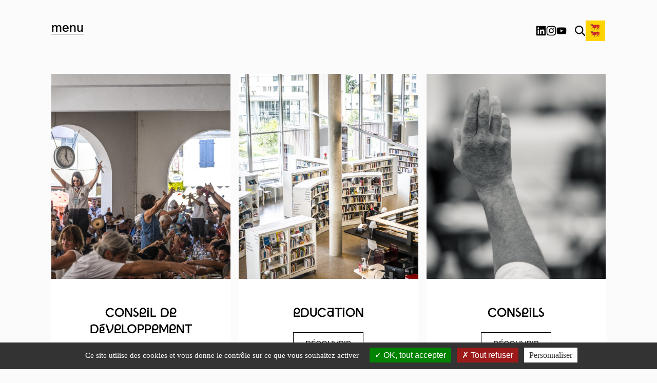

--- FILE ---
content_type: text/html; charset=UTF-8
request_url: https://pays-de-bearn.fr/actualites/all/
body_size: 15633
content:
<!doctype html>
<html id="html" class="target-darkMode" lang="fr">

	<head>
		<!-- Google tag (gtag.js) -->
		<script async src="https://www.googletagmanager.com/gtag/js?id=G-85ND65K7FN"></script>
		<script>   window.dataLayer = window.dataLayer || [];   function gtag(){dataLayer.push(arguments);}   gtag('js', new Date());   gtag('config', 'G-85ND65K7FN'); </script>
		
		<meta name="viewport" content="width=device-width, initial-scale=1">
		<meta name="description" content="site">
		<title>

							La fin des haricots n&rsquo;aura pas lieu
				|
				Actualité Archive - Bearn
					</title>

		<link rel="apple-touch-icon" href="">
		<link rel="icon" href="">

		<meta name='robots' content='index, follow, max-image-preview:large, max-snippet:-1, max-video-preview:-1' />

	<!-- This site is optimized with the Yoast SEO plugin v22.9 - https://yoast.com/wordpress/plugins/seo/ -->
	<link rel="canonical" href="https://pays-de-bearn.fr/actualites/all/" />
	<link rel="next" href="https://pays-de-bearn.fr/actualites/all/page/2/" />
	<meta property="og:locale" content="fr_FR" />
	<meta property="og:type" content="website" />
	<meta property="og:title" content="Actualité Archive - Bearn" />
	<meta property="og:url" content="https://pays-de-bearn.fr/actualites/all/" />
	<meta property="og:site_name" content="Bearn" />
	<meta name="twitter:card" content="summary_large_image" />
	<script type="application/ld+json" class="yoast-schema-graph">{"@context":"https://schema.org","@graph":[{"@type":"CollectionPage","@id":"https://pays-de-bearn.fr/actualites/all/","url":"https://pays-de-bearn.fr/actualites/all/","name":"Actualité Archive - Bearn","isPartOf":{"@id":"https://pays-de-bearn.fr/#website"},"primaryImageOfPage":{"@id":"https://pays-de-bearn.fr/actualites/all/#primaryimage"},"image":{"@id":"https://pays-de-bearn.fr/actualites/all/#primaryimage"},"thumbnailUrl":"https://pays-de-bearn.fr/app/uploads/2025/11/DSF5371_828x1242.jpg","breadcrumb":{"@id":"https://pays-de-bearn.fr/actualites/all/#breadcrumb"},"inLanguage":"fr-FR"},{"@type":"ImageObject","inLanguage":"fr-FR","@id":"https://pays-de-bearn.fr/actualites/all/#primaryimage","url":"https://pays-de-bearn.fr/app/uploads/2025/11/DSF5371_828x1242.jpg","contentUrl":"https://pays-de-bearn.fr/app/uploads/2025/11/DSF5371_828x1242.jpg","width":828,"height":1242},{"@type":"BreadcrumbList","@id":"https://pays-de-bearn.fr/actualites/all/#breadcrumb","itemListElement":[{"@type":"ListItem","position":1,"name":"Home","item":"https://pays-de-bearn.fr/"},{"@type":"ListItem","position":2,"name":"Actualité"}]},{"@type":"WebSite","@id":"https://pays-de-bearn.fr/#website","url":"https://pays-de-bearn.fr/","name":"Bearn","description":"Pays de Bearn","potentialAction":[{"@type":"SearchAction","target":{"@type":"EntryPoint","urlTemplate":"https://pays-de-bearn.fr/search/{search_term_string}"},"query-input":"required name=search_term_string"}],"inLanguage":"fr-FR"}]}</script>
	<!-- / Yoast SEO plugin. -->


<link rel='dns-prefetch' href='//hcaptcha.com' />
<link rel="alternate" type="application/rss+xml" title="Bearn &raquo; Flux" href="https://pays-de-bearn.fr/feed/" />
<link rel="alternate" type="application/rss+xml" title="Bearn &raquo; Flux des commentaires" href="https://pays-de-bearn.fr/comments/feed/" />
<link rel="alternate" type="application/rss+xml" title="Bearn &raquo; Flux pour Actualité" href="https://pays-de-bearn.fr/actualites/all/feed/" />
<style id='safe-svg-svg-icon-style-inline-css' type='text/css'>
.safe-svg-cover{text-align:center}.safe-svg-cover .safe-svg-inside{display:inline-block;max-width:100%}.safe-svg-cover svg{height:100%;max-height:100%;max-width:100%;width:100%}

</style>
<style id='classic-theme-styles-inline-css' type='text/css'>
/*! This file is auto-generated */
.wp-block-button__link{color:#fff;background-color:#32373c;border-radius:9999px;box-shadow:none;text-decoration:none;padding:calc(.667em + 2px) calc(1.333em + 2px);font-size:1.125em}.wp-block-file__button{background:#32373c;color:#fff;text-decoration:none}
</style>
<style id='global-styles-inline-css' type='text/css'>
:root{--wp--preset--aspect-ratio--square: 1;--wp--preset--aspect-ratio--4-3: 4/3;--wp--preset--aspect-ratio--3-4: 3/4;--wp--preset--aspect-ratio--3-2: 3/2;--wp--preset--aspect-ratio--2-3: 2/3;--wp--preset--aspect-ratio--16-9: 16/9;--wp--preset--aspect-ratio--9-16: 9/16;--wp--preset--color--black: #000000;--wp--preset--color--cyan-bluish-gray: #abb8c3;--wp--preset--color--white: #ffffff;--wp--preset--color--pale-pink: #f78da7;--wp--preset--color--vivid-red: #cf2e2e;--wp--preset--color--luminous-vivid-orange: #ff6900;--wp--preset--color--luminous-vivid-amber: #fcb900;--wp--preset--color--light-green-cyan: #7bdcb5;--wp--preset--color--vivid-green-cyan: #00d084;--wp--preset--color--pale-cyan-blue: #8ed1fc;--wp--preset--color--vivid-cyan-blue: #0693e3;--wp--preset--color--vivid-purple: #9b51e0;--wp--preset--gradient--vivid-cyan-blue-to-vivid-purple: linear-gradient(135deg,rgba(6,147,227,1) 0%,rgb(155,81,224) 100%);--wp--preset--gradient--light-green-cyan-to-vivid-green-cyan: linear-gradient(135deg,rgb(122,220,180) 0%,rgb(0,208,130) 100%);--wp--preset--gradient--luminous-vivid-amber-to-luminous-vivid-orange: linear-gradient(135deg,rgba(252,185,0,1) 0%,rgba(255,105,0,1) 100%);--wp--preset--gradient--luminous-vivid-orange-to-vivid-red: linear-gradient(135deg,rgba(255,105,0,1) 0%,rgb(207,46,46) 100%);--wp--preset--gradient--very-light-gray-to-cyan-bluish-gray: linear-gradient(135deg,rgb(238,238,238) 0%,rgb(169,184,195) 100%);--wp--preset--gradient--cool-to-warm-spectrum: linear-gradient(135deg,rgb(74,234,220) 0%,rgb(151,120,209) 20%,rgb(207,42,186) 40%,rgb(238,44,130) 60%,rgb(251,105,98) 80%,rgb(254,248,76) 100%);--wp--preset--gradient--blush-light-purple: linear-gradient(135deg,rgb(255,206,236) 0%,rgb(152,150,240) 100%);--wp--preset--gradient--blush-bordeaux: linear-gradient(135deg,rgb(254,205,165) 0%,rgb(254,45,45) 50%,rgb(107,0,62) 100%);--wp--preset--gradient--luminous-dusk: linear-gradient(135deg,rgb(255,203,112) 0%,rgb(199,81,192) 50%,rgb(65,88,208) 100%);--wp--preset--gradient--pale-ocean: linear-gradient(135deg,rgb(255,245,203) 0%,rgb(182,227,212) 50%,rgb(51,167,181) 100%);--wp--preset--gradient--electric-grass: linear-gradient(135deg,rgb(202,248,128) 0%,rgb(113,206,126) 100%);--wp--preset--gradient--midnight: linear-gradient(135deg,rgb(2,3,129) 0%,rgb(40,116,252) 100%);--wp--preset--font-size--small: 13px;--wp--preset--font-size--medium: 20px;--wp--preset--font-size--large: 36px;--wp--preset--font-size--x-large: 42px;--wp--preset--spacing--20: 0.44rem;--wp--preset--spacing--30: 0.67rem;--wp--preset--spacing--40: 1rem;--wp--preset--spacing--50: 1.5rem;--wp--preset--spacing--60: 2.25rem;--wp--preset--spacing--70: 3.38rem;--wp--preset--spacing--80: 5.06rem;--wp--preset--shadow--natural: 6px 6px 9px rgba(0, 0, 0, 0.2);--wp--preset--shadow--deep: 12px 12px 50px rgba(0, 0, 0, 0.4);--wp--preset--shadow--sharp: 6px 6px 0px rgba(0, 0, 0, 0.2);--wp--preset--shadow--outlined: 6px 6px 0px -3px rgba(255, 255, 255, 1), 6px 6px rgba(0, 0, 0, 1);--wp--preset--shadow--crisp: 6px 6px 0px rgba(0, 0, 0, 1);}:where(.is-layout-flex){gap: 0.5em;}:where(.is-layout-grid){gap: 0.5em;}body .is-layout-flex{display: flex;}.is-layout-flex{flex-wrap: wrap;align-items: center;}.is-layout-flex > :is(*, div){margin: 0;}body .is-layout-grid{display: grid;}.is-layout-grid > :is(*, div){margin: 0;}:where(.wp-block-columns.is-layout-flex){gap: 2em;}:where(.wp-block-columns.is-layout-grid){gap: 2em;}:where(.wp-block-post-template.is-layout-flex){gap: 1.25em;}:where(.wp-block-post-template.is-layout-grid){gap: 1.25em;}.has-black-color{color: var(--wp--preset--color--black) !important;}.has-cyan-bluish-gray-color{color: var(--wp--preset--color--cyan-bluish-gray) !important;}.has-white-color{color: var(--wp--preset--color--white) !important;}.has-pale-pink-color{color: var(--wp--preset--color--pale-pink) !important;}.has-vivid-red-color{color: var(--wp--preset--color--vivid-red) !important;}.has-luminous-vivid-orange-color{color: var(--wp--preset--color--luminous-vivid-orange) !important;}.has-luminous-vivid-amber-color{color: var(--wp--preset--color--luminous-vivid-amber) !important;}.has-light-green-cyan-color{color: var(--wp--preset--color--light-green-cyan) !important;}.has-vivid-green-cyan-color{color: var(--wp--preset--color--vivid-green-cyan) !important;}.has-pale-cyan-blue-color{color: var(--wp--preset--color--pale-cyan-blue) !important;}.has-vivid-cyan-blue-color{color: var(--wp--preset--color--vivid-cyan-blue) !important;}.has-vivid-purple-color{color: var(--wp--preset--color--vivid-purple) !important;}.has-black-background-color{background-color: var(--wp--preset--color--black) !important;}.has-cyan-bluish-gray-background-color{background-color: var(--wp--preset--color--cyan-bluish-gray) !important;}.has-white-background-color{background-color: var(--wp--preset--color--white) !important;}.has-pale-pink-background-color{background-color: var(--wp--preset--color--pale-pink) !important;}.has-vivid-red-background-color{background-color: var(--wp--preset--color--vivid-red) !important;}.has-luminous-vivid-orange-background-color{background-color: var(--wp--preset--color--luminous-vivid-orange) !important;}.has-luminous-vivid-amber-background-color{background-color: var(--wp--preset--color--luminous-vivid-amber) !important;}.has-light-green-cyan-background-color{background-color: var(--wp--preset--color--light-green-cyan) !important;}.has-vivid-green-cyan-background-color{background-color: var(--wp--preset--color--vivid-green-cyan) !important;}.has-pale-cyan-blue-background-color{background-color: var(--wp--preset--color--pale-cyan-blue) !important;}.has-vivid-cyan-blue-background-color{background-color: var(--wp--preset--color--vivid-cyan-blue) !important;}.has-vivid-purple-background-color{background-color: var(--wp--preset--color--vivid-purple) !important;}.has-black-border-color{border-color: var(--wp--preset--color--black) !important;}.has-cyan-bluish-gray-border-color{border-color: var(--wp--preset--color--cyan-bluish-gray) !important;}.has-white-border-color{border-color: var(--wp--preset--color--white) !important;}.has-pale-pink-border-color{border-color: var(--wp--preset--color--pale-pink) !important;}.has-vivid-red-border-color{border-color: var(--wp--preset--color--vivid-red) !important;}.has-luminous-vivid-orange-border-color{border-color: var(--wp--preset--color--luminous-vivid-orange) !important;}.has-luminous-vivid-amber-border-color{border-color: var(--wp--preset--color--luminous-vivid-amber) !important;}.has-light-green-cyan-border-color{border-color: var(--wp--preset--color--light-green-cyan) !important;}.has-vivid-green-cyan-border-color{border-color: var(--wp--preset--color--vivid-green-cyan) !important;}.has-pale-cyan-blue-border-color{border-color: var(--wp--preset--color--pale-cyan-blue) !important;}.has-vivid-cyan-blue-border-color{border-color: var(--wp--preset--color--vivid-cyan-blue) !important;}.has-vivid-purple-border-color{border-color: var(--wp--preset--color--vivid-purple) !important;}.has-vivid-cyan-blue-to-vivid-purple-gradient-background{background: var(--wp--preset--gradient--vivid-cyan-blue-to-vivid-purple) !important;}.has-light-green-cyan-to-vivid-green-cyan-gradient-background{background: var(--wp--preset--gradient--light-green-cyan-to-vivid-green-cyan) !important;}.has-luminous-vivid-amber-to-luminous-vivid-orange-gradient-background{background: var(--wp--preset--gradient--luminous-vivid-amber-to-luminous-vivid-orange) !important;}.has-luminous-vivid-orange-to-vivid-red-gradient-background{background: var(--wp--preset--gradient--luminous-vivid-orange-to-vivid-red) !important;}.has-very-light-gray-to-cyan-bluish-gray-gradient-background{background: var(--wp--preset--gradient--very-light-gray-to-cyan-bluish-gray) !important;}.has-cool-to-warm-spectrum-gradient-background{background: var(--wp--preset--gradient--cool-to-warm-spectrum) !important;}.has-blush-light-purple-gradient-background{background: var(--wp--preset--gradient--blush-light-purple) !important;}.has-blush-bordeaux-gradient-background{background: var(--wp--preset--gradient--blush-bordeaux) !important;}.has-luminous-dusk-gradient-background{background: var(--wp--preset--gradient--luminous-dusk) !important;}.has-pale-ocean-gradient-background{background: var(--wp--preset--gradient--pale-ocean) !important;}.has-electric-grass-gradient-background{background: var(--wp--preset--gradient--electric-grass) !important;}.has-midnight-gradient-background{background: var(--wp--preset--gradient--midnight) !important;}.has-small-font-size{font-size: var(--wp--preset--font-size--small) !important;}.has-medium-font-size{font-size: var(--wp--preset--font-size--medium) !important;}.has-large-font-size{font-size: var(--wp--preset--font-size--large) !important;}.has-x-large-font-size{font-size: var(--wp--preset--font-size--x-large) !important;}
:where(.wp-block-post-template.is-layout-flex){gap: 1.25em;}:where(.wp-block-post-template.is-layout-grid){gap: 1.25em;}
:where(.wp-block-columns.is-layout-flex){gap: 2em;}:where(.wp-block-columns.is-layout-grid){gap: 2em;}
:root :where(.wp-block-pullquote){font-size: 1.5em;line-height: 1.6;}
</style>
<link rel="stylesheet" href="https://pays-de-bearn.fr/app/plugins/contact-form-7/includes/css/styles.css">
<link rel="stylesheet" href="https://pays-de-bearn.fr/app/plugins/tac-twn/assets/lib/tarteaucitron/css/tarteaucitron.css">
<link rel="stylesheet" href="https://pays-de-bearn.fr/app/plugins/tac-twn/assets/dist/customize.css?cv=67f7ce1456723">
<link rel="stylesheet" href="https://pays-de-bearn.fr/app/themes/twn-theme/dist/css/app.1fdc97ffaa0a238c5582.css">
<style>
.h-captcha{position:relative;display:block;margin-bottom:2rem;padding:0;clear:both}.h-captcha[data-size="normal"]{width:303px;height:78px}.h-captcha[data-size="compact"]{width:164px;height:144px}.h-captcha[data-size="invisible"]{display:none}.h-captcha::before{content:'';display:block;position:absolute;top:0;left:0;background:url(https://pays-de-bearn.fr/app/plugins/hcaptcha-for-forms-and-more/assets/images/hcaptcha-div-logo.svg) no-repeat;border:1px solid #fff0;border-radius:4px}.h-captcha[data-size="normal"]::before{width:300px;height:74px;background-position:94% 28%}.h-captcha[data-size="compact"]::before{width:156px;height:136px;background-position:50% 79%}.h-captcha[data-theme="light"]::before,body.is-light-theme .h-captcha[data-theme="auto"]::before,.h-captcha[data-theme="auto"]::before{background-color:#fafafa;border:1px solid #e0e0e0}.h-captcha[data-theme="dark"]::before,body.is-dark-theme .h-captcha[data-theme="auto"]::before,html.wp-dark-mode-active .h-captcha[data-theme="auto"]::before,html.drdt-dark-mode .h-captcha[data-theme="auto"]::before{background-image:url(https://pays-de-bearn.fr/app/plugins/hcaptcha-for-forms-and-more/assets/images/hcaptcha-div-logo-white.svg);background-repeat:no-repeat;background-color:#333;border:1px solid #f5f5f5}.h-captcha[data-size="invisible"]::before{display:none}.h-captcha iframe{position:relative}div[style*="z-index: 2147483647"] div[style*="border-width: 11px"][style*="position: absolute"][style*="pointer-events: none"]{border-style:none}
</style>
<style>
span[data-name="hcap-cf7"] .h-captcha{margin-bottom:0}span[data-name="hcap-cf7"]~input[type="submit"],span[data-name="hcap-cf7"]~button[type="submit"]{margin-top:2rem}
</style>
<link rel="icon" href="https://pays-de-bearn.fr/app/uploads/2021/09/cropped-favicon-32x32.png" sizes="32x32" />
<link rel="icon" href="https://pays-de-bearn.fr/app/uploads/2021/09/cropped-favicon-192x192.png" sizes="192x192" />
<link rel="apple-touch-icon" href="https://pays-de-bearn.fr/app/uploads/2021/09/cropped-favicon-180x180.png" />
<meta name="msapplication-TileImage" content="https://pays-de-bearn.fr/app/uploads/2021/09/cropped-favicon-270x270.png" />


			</head>

	<body id="body" class="w-full overflow-x-hidden archive post-type-archive post-type-archive-actualite">
			<header class="header header--small text-gray-600 body-font h-mobile">
	<section class="content w-full z-50 mx-auto flex flex-col justify-between ">
		<div class="wrapper">

			<section class="wrap wrap--header">
				<div class="wrap--menu">
					<a class="action--active" href="#">
						<div class="word top">menu</div>
						<div class="word bottom">fermer</div>
					</a>
					<nav class="navbar navbar--main_menu w-full target--active">
						<div class="wrap wrap--items--nav">
							<div class="wrapper">

																	<ul class="items items--nav">
																					<li class="item item--nav">
												<a class="" href="https://pays-de-bearn.fr/">Accueil</a>
											</li>
																					<li class="item item--nav">
												<a class="" href="https://pays-de-bearn.fr/sections/pays-de-bearn/le-pays-de-bearn-pole-metropolitain/">Le Pays de Béarn</a>
											</li>
																					<li class="item item--nav">
												<a class="" href="/actions">Nos actions</a>
											</li>
																					<li class="item item--nav">
												<a class="" href="https://pays-de-bearn.fr/sections/portrait/le-bearn/">Le Béarn</a>
											</li>
																					<li class="item item--nav">
												<a class="" href="https://pays-de-bearn.fr/sections/portrait/une-identite-en-mouvement/">Une identité en mouvement</a>
											</li>
																			</ul>
									<div class="wrap--btn">
										<a class="action-darkMode btn btn--contrast--invert btn--border bnt--red" href="#">version contrastée</a>
									</div>
																<div class="flex gap-4 my-4 md:hidden">
									<a class="logo-block" href="https://www.linkedin.com/company/pays-de-b%C3%A9arn/" target="_blank">
										<img class="logo w-5 h-5" src="https://pays-de-bearn.fr/app/themes/twn-theme/dist/images/logo_linkedin.svg" alt="logo-linkedin" title="logo-linkedin">
									</a>
									<a class="logo-block" href="https://instagram.com/pays_de_bearn?igshid=NmZiMzY2Mjc=" target="_blank">
										<img class="logo w-5 h-5" src="https://pays-de-bearn.fr/app/themes/twn-theme/dist/images/logo_instagram.svg" alt="logo-instagram" title="logo-instagram">
									</a>
									<a class="logo-block" href="https://www.youtube.com/channel/UCy1TB4knrUwkJn4NZk-3vCQ" target="_blank">
										<img class="logo w-5 h-5" src="https://pays-de-bearn.fr/app/themes/twn-theme/dist/images/logo_youtube.svg" alt="logo-youtube" title="logo-youtube">
									</a>
								</div>
							</div>
							<img loading="lazy" src="https://pays-de-bearn.fr/app/themes/twn-theme/dist/images/logo_color.svg" alt="logo-bearn-color" title="logo-bearn-color"/>

						</div>
					</nav>
				</div>
				<div class="flex items-center gap-4">
					<div class="hidden items-center gap-4 mr-4 md:flex">
						<a class="logo-block" href="https://www.linkedin.com/company/pays-de-b%C3%A9arn/" target="_blank">
							<img class="logo w-5 h-5" src="https://pays-de-bearn.fr/app/themes/twn-theme/dist/images/logo_linkedin.svg" alt="logo-linkedin" title="logo-linkedin">
						</a>
						<a class="logo-block" href="https://instagram.com/pays_de_bearn?igshid=NmZiMzY2Mjc=" target="_blank">
							<img class="logo w-5 h-5" src="https://pays-de-bearn.fr/app/themes/twn-theme/dist/images/logo_instagram.svg" alt="logo-instagram" title="logo-instagram">
						</a>
						<a class="logo-block" href="https://www.youtube.com/channel/UCy1TB4knrUwkJn4NZk-3vCQ" target="_blank">
							<img class="logo w-5 h-5" src="https://pays-de-bearn.fr/app/themes/twn-theme/dist/images/logo_youtube.svg" alt="logo-youtube" title="logo-youtube">
						</a>
					</div>
					<img class="wrap--search" loading="lazy" src="https://pays-de-bearn.fr/app/themes/twn-theme/dist/images/loupe_black.svg" alt="search" title="search"/>
					<a class="logo block"  href="https://revirada.eu/reader?src_lang=fra&tgt_lang=oci_gascon&lang_interf=fr&url=">
						<img class="logo w-10 h-10" loading="lazy" src="https://pays-de-bearn.fr/app/themes/twn-theme/dist/images/logo_bearn_square.svg" alt="logo-bearn" title="logo-bearn">
					</a>
				</div>
			</section>
		</section>
	</div>

</header>

		<main class="template-- "> 	<div class="mx-auto wrap--archives">
		<header>
			<h1 hidden>La fin des haricots n'aura pas lieu</h1>
		</header>
		<div class="flex flex-wrap -mx-2 ">
												<article class="thumbnails thumbnails--taxo slideUp">
    
    <figure>
        <div class="wrap--img">
            <a href="https://pays-de-bearn.fr/actualites/conseil-de-developpement/">
                <img loading="lazy" src="https://pays-de-bearn.fr/app/uploads/2023/07/DSCF4585-scaled.jpg" alt="" title="Fête du Sel 2022" srcset="https://pays-de-bearn.fr/app/uploads/2023/07/DSCF4585-scaled.jpg 2560w, https://pays-de-bearn.fr/app/uploads/2023/07/DSCF4585-300x200.jpg 300w, https://pays-de-bearn.fr/app/uploads/2023/07/DSCF4585-1024x683.jpg 1024w, https://pays-de-bearn.fr/app/uploads/2023/07/DSCF4585-768x512.jpg 768w, https://pays-de-bearn.fr/app/uploads/2023/07/DSCF4585-1536x1024.jpg 1536w, https://pays-de-bearn.fr/app/uploads/2023/07/DSCF4585-2048x1365.jpg 2048w">
            </a>
        </div>
        <figcaption class="figcaption">

            <h2 class="thumbnails thumbnails--title">
                <a href="https://pays-de-bearn.fr/actualites/conseil-de-developpement/">    
                    Conseil de développement
                </a>
            </h2>
            <div class="wrap--btn">
                <a href="https://pays-de-bearn.fr/actualites/conseil-de-developpement/" class="btn btn--white draw">Découvrir</a>
            </div>
        </figcaption>
    </figure>

</article>																							<article class="thumbnails thumbnails--taxo slideUp">
    
    <figure>
        <div class="wrap--img">
            <a href="https://pays-de-bearn.fr/actualites/education/">
                <img loading="lazy" src="https://pays-de-bearn.fr/app/uploads/2022/02/DSF8684-1-scaled.jpg" alt="" title="_DSF8684" srcset="https://pays-de-bearn.fr/app/uploads/2022/02/DSF8684-1-scaled.jpg 2560w, https://pays-de-bearn.fr/app/uploads/2022/02/DSF8684-1-300x200.jpg 300w, https://pays-de-bearn.fr/app/uploads/2022/02/DSF8684-1-1024x683.jpg 1024w, https://pays-de-bearn.fr/app/uploads/2022/02/DSF8684-1-768x512.jpg 768w, https://pays-de-bearn.fr/app/uploads/2022/02/DSF8684-1-1536x1024.jpg 1536w, https://pays-de-bearn.fr/app/uploads/2022/02/DSF8684-1-2048x1365.jpg 2048w">
            </a>
        </div>
        <figcaption class="figcaption">

            <h2 class="thumbnails thumbnails--title">
                <a href="https://pays-de-bearn.fr/actualites/education/">    
                    Education
                </a>
            </h2>
            <div class="wrap--btn">
                <a href="https://pays-de-bearn.fr/actualites/education/" class="btn btn--white draw">Découvrir</a>
            </div>
        </figcaption>
    </figure>

</article>																<article class="thumbnails thumbnails--taxo slideUp">
    
    <figure>
        <div class="wrap--img">
            <a href="https://pays-de-bearn.fr/actualites/conseils/">
                <img loading="lazy" src="https://pays-de-bearn.fr/app/uploads/2022/01/DSC07913.jpg" alt="" title="DSC07913" srcset="https://pays-de-bearn.fr/app/uploads/2022/01/DSC07913.jpg 2048w, https://pays-de-bearn.fr/app/uploads/2022/01/DSC07913-300x169.jpg 300w, https://pays-de-bearn.fr/app/uploads/2022/01/DSC07913-1024x576.jpg 1024w, https://pays-de-bearn.fr/app/uploads/2022/01/DSC07913-768x432.jpg 768w, https://pays-de-bearn.fr/app/uploads/2022/01/DSC07913-1536x864.jpg 1536w">
            </a>
        </div>
        <figcaption class="figcaption">

            <h2 class="thumbnails thumbnails--title">
                <a href="https://pays-de-bearn.fr/actualites/conseils/">    
                    Conseils
                </a>
            </h2>
            <div class="wrap--btn">
                <a href="https://pays-de-bearn.fr/actualites/conseils/" class="btn btn--white draw">Découvrir</a>
            </div>
        </figcaption>
    </figure>

</article>																<article class="thumbnails thumbnails--taxo slideUp">
    
    <figure>
        <div class="wrap--img">
            <a href="https://pays-de-bearn.fr/actualites/poctefa/">
                <img loading="lazy" src="https://pays-de-bearn.fr/app/uploads/2025/04/Le-Bearn-transfrontalier-par-nature-3.jpg" alt="" title="Le Béarn, transfrontalier par nature (3)" srcset="https://pays-de-bearn.fr/app/uploads/2025/04/Le-Bearn-transfrontalier-par-nature-3.jpg 1024w, https://pays-de-bearn.fr/app/uploads/2025/04/Le-Bearn-transfrontalier-par-nature-3-300x225.jpg 300w, https://pays-de-bearn.fr/app/uploads/2025/04/Le-Bearn-transfrontalier-par-nature-3-768x576.jpg 768w">
            </a>
        </div>
        <figcaption class="figcaption">

            <h2 class="thumbnails thumbnails--title">
                <a href="https://pays-de-bearn.fr/actualites/poctefa/">    
                    POCTEFA
                </a>
            </h2>
            <div class="wrap--btn">
                <a href="https://pays-de-bearn.fr/actualites/poctefa/" class="btn btn--white draw">Découvrir</a>
            </div>
        </figcaption>
    </figure>

</article>																<article class="thumbnails thumbnails--taxo slideUp">
    
    <figure>
        <div class="wrap--img">
            <a href="https://pays-de-bearn.fr/actualites/sudoe/">
                <img loading="lazy" src="https://pays-de-bearn.fr/app/uploads/2025/07/DSF4518-1-scaled.jpg" alt="" title="_DSF4518 (1)" srcset="https://pays-de-bearn.fr/app/uploads/2025/07/DSF4518-1-scaled.jpg 2560w, https://pays-de-bearn.fr/app/uploads/2025/07/DSF4518-1-300x200.jpg 300w, https://pays-de-bearn.fr/app/uploads/2025/07/DSF4518-1-1024x683.jpg 1024w, https://pays-de-bearn.fr/app/uploads/2025/07/DSF4518-1-768x512.jpg 768w, https://pays-de-bearn.fr/app/uploads/2025/07/DSF4518-1-1536x1024.jpg 1536w, https://pays-de-bearn.fr/app/uploads/2025/07/DSF4518-1-2048x1365.jpg 2048w">
            </a>
        </div>
        <figcaption class="figcaption">

            <h2 class="thumbnails thumbnails--title">
                <a href="https://pays-de-bearn.fr/actualites/sudoe/">    
                    SUDOE
                </a>
            </h2>
            <div class="wrap--btn">
                <a href="https://pays-de-bearn.fr/actualites/sudoe/" class="btn btn--white draw">Découvrir</a>
            </div>
        </figcaption>
    </figure>

</article>																<article class="thumbnails thumbnails--taxo slideUp">
    
    <figure>
        <div class="wrap--img">
            <a href="https://pays-de-bearn.fr/actualites/patrimoines/">
                <img loading="lazy" src="https://pays-de-bearn.fr/app/uploads/2025/09/DSF5593-1-scaled.jpg" alt="" title="_DSF5593 (1)" srcset="https://pays-de-bearn.fr/app/uploads/2025/09/DSF5593-1-scaled.jpg 2560w, https://pays-de-bearn.fr/app/uploads/2025/09/DSF5593-1-300x200.jpg 300w, https://pays-de-bearn.fr/app/uploads/2025/09/DSF5593-1-1024x683.jpg 1024w, https://pays-de-bearn.fr/app/uploads/2025/09/DSF5593-1-768x512.jpg 768w, https://pays-de-bearn.fr/app/uploads/2025/09/DSF5593-1-1536x1024.jpg 1536w, https://pays-de-bearn.fr/app/uploads/2025/09/DSF5593-1-2048x1365.jpg 2048w">
            </a>
        </div>
        <figcaption class="figcaption">

            <h2 class="thumbnails thumbnails--title">
                <a href="https://pays-de-bearn.fr/actualites/patrimoines/">    
                    Patrimoines
                </a>
            </h2>
            <div class="wrap--btn">
                <a href="https://pays-de-bearn.fr/actualites/patrimoines/" class="btn btn--white draw">Découvrir</a>
            </div>
        </figcaption>
    </figure>

</article>																<article class="thumbnails thumbnails--taxo slideUp">
    
    <figure>
        <div class="wrap--img">
            <a href="https://pays-de-bearn.fr/actualites/leader-2014-2020/">
                <img loading="lazy" src="https://pays-de-bearn.fr/app/uploads/2025/04/Haut-Bearn-7-scaled.jpeg" alt="" title="Haut Béarn 7" srcset="https://pays-de-bearn.fr/app/uploads/2025/04/Haut-Bearn-7-scaled.jpeg 2560w, https://pays-de-bearn.fr/app/uploads/2025/04/Haut-Bearn-7-300x225.jpeg 300w, https://pays-de-bearn.fr/app/uploads/2025/04/Haut-Bearn-7-1024x767.jpeg 1024w, https://pays-de-bearn.fr/app/uploads/2025/04/Haut-Bearn-7-768x575.jpeg 768w, https://pays-de-bearn.fr/app/uploads/2025/04/Haut-Bearn-7-1536x1150.jpeg 1536w, https://pays-de-bearn.fr/app/uploads/2025/04/Haut-Bearn-7-2048x1534.jpeg 2048w">
            </a>
        </div>
        <figcaption class="figcaption">

            <h2 class="thumbnails thumbnails--title">
                <a href="https://pays-de-bearn.fr/actualites/leader-2014-2020/">    
                    LEADER 2014-2020
                </a>
            </h2>
            <div class="wrap--btn">
                <a href="https://pays-de-bearn.fr/actualites/leader-2014-2020/" class="btn btn--white draw">Découvrir</a>
            </div>
        </figcaption>
    </figure>

</article>																							<article class="thumbnails thumbnails--taxo slideUp">
    
    <figure>
        <div class="wrap--img">
            <a href="https://pays-de-bearn.fr/actualites/europe-2021-2027/">
                <img loading="lazy" src="https://pays-de-bearn.fr/app/uploads/2022/11/DSF7602-scaled.jpg" alt="" title="_DSF7602" srcset="https://pays-de-bearn.fr/app/uploads/2022/11/DSF7602-scaled.jpg 2560w, https://pays-de-bearn.fr/app/uploads/2022/11/DSF7602-300x200.jpg 300w, https://pays-de-bearn.fr/app/uploads/2022/11/DSF7602-1024x683.jpg 1024w, https://pays-de-bearn.fr/app/uploads/2022/11/DSF7602-768x512.jpg 768w, https://pays-de-bearn.fr/app/uploads/2022/11/DSF7602-1536x1024.jpg 1536w, https://pays-de-bearn.fr/app/uploads/2022/11/DSF7602-2048x1365.jpg 2048w">
            </a>
        </div>
        <figcaption class="figcaption">

            <h2 class="thumbnails thumbnails--title">
                <a href="https://pays-de-bearn.fr/actualites/europe-2021-2027/">    
                    Europe 2021-2027
                </a>
            </h2>
            <div class="wrap--btn">
                <a href="https://pays-de-bearn.fr/actualites/europe-2021-2027/" class="btn btn--white draw">Découvrir</a>
            </div>
        </figcaption>
    </figure>

</article>																<article class="thumbnails thumbnails--taxo slideUp">
    
    <figure>
        <div class="wrap--img">
            <a href="https://pays-de-bearn.fr/actualites/innovation/">
                <img loading="lazy" src="https://pays-de-bearn.fr/app/uploads/2021/08/Cat_innovation-min-scaled.jpg" alt="" title="Cat_innovation-min" srcset="https://pays-de-bearn.fr/app/uploads/2021/08/Cat_innovation-min-scaled.jpg 1707w, https://pays-de-bearn.fr/app/uploads/2021/08/Cat_innovation-min-scaled-200x300.jpg 200w, https://pays-de-bearn.fr/app/uploads/2021/08/Cat_innovation-min-scaled-683x1024.jpg 683w, https://pays-de-bearn.fr/app/uploads/2021/08/Cat_innovation-min-scaled-768x1152.jpg 768w, https://pays-de-bearn.fr/app/uploads/2021/08/Cat_innovation-min-scaled-1024x1536.jpg 1024w, https://pays-de-bearn.fr/app/uploads/2021/08/Cat_innovation-min-scaled-1366x2048.jpg 1366w">
            </a>
        </div>
        <figcaption class="figcaption">

            <h2 class="thumbnails thumbnails--title">
                <a href="https://pays-de-bearn.fr/actualites/innovation/">    
                    Innovation
                </a>
            </h2>
            <div class="wrap--btn">
                <a href="https://pays-de-bearn.fr/actualites/innovation/" class="btn btn--white draw">Découvrir</a>
            </div>
        </figcaption>
    </figure>

</article>																<article class="thumbnails thumbnails--taxo slideUp">
    
    <figure>
        <div class="wrap--img">
            <a href="https://pays-de-bearn.fr/actualites/video/">
                <img loading="lazy" src="https://pays-de-bearn.fr/app/uploads/2023/03/Sans-titre-5.jpg" alt="" title="Sans titre (5)" srcset="https://pays-de-bearn.fr/app/uploads/2023/03/Sans-titre-5.jpg 1024w, https://pays-de-bearn.fr/app/uploads/2023/03/Sans-titre-5-300x225.jpg 300w, https://pays-de-bearn.fr/app/uploads/2023/03/Sans-titre-5-768x576.jpg 768w">
            </a>
        </div>
        <figcaption class="figcaption">

            <h2 class="thumbnails thumbnails--title">
                <a href="https://pays-de-bearn.fr/actualites/video/">    
                    Vidéo
                </a>
            </h2>
            <div class="wrap--btn">
                <a href="https://pays-de-bearn.fr/actualites/video/" class="btn btn--white draw">Découvrir</a>
            </div>
        </figcaption>
    </figure>

</article>																<article class="thumbnails thumbnails--taxo slideUp">
    
    <figure>
        <div class="wrap--img">
            <a href="https://pays-de-bearn.fr/actualites/ruralite/">
                <img loading="lazy" src="https://pays-de-bearn.fr/app/uploads/2021/08/Cat_ruralite-min.jpg" alt="" title="Cat_ruralite-min" srcset="https://pays-de-bearn.fr/app/uploads/2021/08/Cat_ruralite-min.jpg 1920w, https://pays-de-bearn.fr/app/uploads/2021/08/Cat_ruralite-min-300x200.jpg 300w, https://pays-de-bearn.fr/app/uploads/2021/08/Cat_ruralite-min-1024x683.jpg 1024w, https://pays-de-bearn.fr/app/uploads/2021/08/Cat_ruralite-min-768x512.jpg 768w, https://pays-de-bearn.fr/app/uploads/2021/08/Cat_ruralite-min-1536x1024.jpg 1536w">
            </a>
        </div>
        <figcaption class="figcaption">

            <h2 class="thumbnails thumbnails--title">
                <a href="https://pays-de-bearn.fr/actualites/ruralite/">    
                    Ruralité
                </a>
            </h2>
            <div class="wrap--btn">
                <a href="https://pays-de-bearn.fr/actualites/ruralite/" class="btn btn--white draw">Découvrir</a>
            </div>
        </figcaption>
    </figure>

</article>																<article class="thumbnails thumbnails--taxo slideUp">
    
    <figure>
        <div class="wrap--img">
            <a href="https://pays-de-bearn.fr/actualites/identite/">
                <img loading="lazy" src="https://pays-de-bearn.fr/app/uploads/2021/08/Cat_identité-min.png" alt="" title="Cat_identité-min" srcset="https://pays-de-bearn.fr/app/uploads/2021/08/Cat_identité-min.png 1920w, https://pays-de-bearn.fr/app/uploads/2021/08/Cat_identité-min-300x212.png 300w, https://pays-de-bearn.fr/app/uploads/2021/08/Cat_identité-min-1024x724.png 1024w, https://pays-de-bearn.fr/app/uploads/2021/08/Cat_identité-min-768x543.png 768w, https://pays-de-bearn.fr/app/uploads/2021/08/Cat_identité-min-1536x1086.png 1536w">
            </a>
        </div>
        <figcaption class="figcaption">

            <h2 class="thumbnails thumbnails--title">
                <a href="https://pays-de-bearn.fr/actualites/identite/">    
                    Identité
                </a>
            </h2>
            <div class="wrap--btn">
                <a href="https://pays-de-bearn.fr/actualites/identite/" class="btn btn--white draw">Découvrir</a>
            </div>
        </figcaption>
    </figure>

</article>																							<article class="thumbnails thumbnails--taxo slideUp">
    
    <figure>
        <div class="wrap--img">
            <a href="https://pays-de-bearn.fr/actualites/economie/">
                <img loading="lazy" src="https://pays-de-bearn.fr/app/uploads/2022/02/DSF0439-scaled.jpg" alt="" title="_DSF0439" srcset="https://pays-de-bearn.fr/app/uploads/2022/02/DSF0439-scaled.jpg 2560w, https://pays-de-bearn.fr/app/uploads/2022/02/DSF0439-300x200.jpg 300w, https://pays-de-bearn.fr/app/uploads/2022/02/DSF0439-1024x683.jpg 1024w, https://pays-de-bearn.fr/app/uploads/2022/02/DSF0439-768x512.jpg 768w, https://pays-de-bearn.fr/app/uploads/2022/02/DSF0439-1536x1024.jpg 1536w, https://pays-de-bearn.fr/app/uploads/2022/02/DSF0439-2048x1365.jpg 2048w">
            </a>
        </div>
        <figcaption class="figcaption">

            <h2 class="thumbnails thumbnails--title">
                <a href="https://pays-de-bearn.fr/actualites/economie/">    
                    économie
                </a>
            </h2>
            <div class="wrap--btn">
                <a href="https://pays-de-bearn.fr/actualites/economie/" class="btn btn--white draw">Découvrir</a>
            </div>
        </figcaption>
    </figure>

</article>																<article class="thumbnails thumbnails--taxo slideUp">
    
    <figure>
        <div class="wrap--img">
            <a href="https://pays-de-bearn.fr/actualites/portraits/">
                <img loading="lazy" src="https://pays-de-bearn.fr/app/uploads/2021/08/Cat_portraits-min.png" alt="" title="Cat_portraits-min" srcset="https://pays-de-bearn.fr/app/uploads/2021/08/Cat_portraits-min.png 1920w, https://pays-de-bearn.fr/app/uploads/2021/08/Cat_portraits-min-300x212.png 300w, https://pays-de-bearn.fr/app/uploads/2021/08/Cat_portraits-min-1024x724.png 1024w, https://pays-de-bearn.fr/app/uploads/2021/08/Cat_portraits-min-768x543.png 768w, https://pays-de-bearn.fr/app/uploads/2021/08/Cat_portraits-min-1536x1086.png 1536w">
            </a>
        </div>
        <figcaption class="figcaption">

            <h2 class="thumbnails thumbnails--title">
                <a href="https://pays-de-bearn.fr/actualites/portraits/">    
                    Portraits
                </a>
            </h2>
            <div class="wrap--btn">
                <a href="https://pays-de-bearn.fr/actualites/portraits/" class="btn btn--white draw">Découvrir</a>
            </div>
        </figcaption>
    </figure>

</article>																<article class="thumbnails thumbnails--taxo slideUp">
    
    <figure>
        <div class="wrap--img">
            <a href="https://pays-de-bearn.fr/actualites/transitions/">
                <img loading="lazy" src="https://pays-de-bearn.fr/app/uploads/2021/08/Cat_transitions-min.png" alt="" title="Cat_transitions-min" srcset="https://pays-de-bearn.fr/app/uploads/2021/08/Cat_transitions-min.png 1920w, https://pays-de-bearn.fr/app/uploads/2021/08/Cat_transitions-min-300x212.png 300w, https://pays-de-bearn.fr/app/uploads/2021/08/Cat_transitions-min-1024x724.png 1024w, https://pays-de-bearn.fr/app/uploads/2021/08/Cat_transitions-min-768x543.png 768w, https://pays-de-bearn.fr/app/uploads/2021/08/Cat_transitions-min-1536x1086.png 1536w">
            </a>
        </div>
        <figcaption class="figcaption">

            <h2 class="thumbnails thumbnails--title">
                <a href="https://pays-de-bearn.fr/actualites/transitions/">    
                    Transitions
                </a>
            </h2>
            <div class="wrap--btn">
                <a href="https://pays-de-bearn.fr/actualites/transitions/" class="btn btn--white draw">Découvrir</a>
            </div>
        </figcaption>
    </figure>

</article>																<article class="thumbnails thumbnails--taxo slideUp">
    
    <figure>
        <div class="wrap--img">
            <a href="https://pays-de-bearn.fr/actualites/cooperation/">
                <img loading="lazy" src="https://pays-de-bearn.fr/app/uploads/2021/08/Cat_cooperations-min.jpg" alt="" title="Cat_cooperations-min" srcset="https://pays-de-bearn.fr/app/uploads/2021/08/Cat_cooperations-min.jpg 1920w, https://pays-de-bearn.fr/app/uploads/2021/08/Cat_cooperations-min-300x200.jpg 300w, https://pays-de-bearn.fr/app/uploads/2021/08/Cat_cooperations-min-1024x683.jpg 1024w, https://pays-de-bearn.fr/app/uploads/2021/08/Cat_cooperations-min-768x512.jpg 768w, https://pays-de-bearn.fr/app/uploads/2021/08/Cat_cooperations-min-1536x1024.jpg 1536w">
            </a>
        </div>
        <figcaption class="figcaption">

            <h2 class="thumbnails thumbnails--title">
                <a href="https://pays-de-bearn.fr/actualites/cooperation/">    
                    Coopération
                </a>
            </h2>
            <div class="wrap--btn">
                <a href="https://pays-de-bearn.fr/actualites/cooperation/" class="btn btn--white draw">Découvrir</a>
            </div>
        </figcaption>
    </figure>

</article>										</div>
		</div>
	</div>	
			</main>

			<section id="searchModal" class="section section--search search-modal">
				<section class="w-full relative wrap-search">
	<div id="close" class="absolute left-0 top-0 cursor-pointer">
		<svg width="23" height="21" viewbox="0 0 23 21" fill="none" xmlns="http://www.w3.org/2000/svg">
			<path fill-rule="evenodd" clip-rule="evenodd" d="M19.5741 19.4157C19.7693 19.6109 20.0859 19.6109 20.2812 19.4157C20.4764 19.2204 20.4764 18.9038 20.2812 18.7086L12.2072 10.6346L20.9883 1.85355C21.1835 1.65829 21.1835 1.34171 20.9883 1.14645C20.793 0.951185 20.4764 0.951185 20.2812 1.14645L11.5001 9.92751L2.71903 1.14645C2.52377 0.951185 2.20719 0.951184 2.01193 1.14645C1.81666 1.34171 1.81666 1.65829 2.01193 1.85355L10.793 10.6346L2.71903 18.7086C2.52377 18.9038 2.52377 19.2204 2.71903 19.4157C2.91429 19.6109 3.23088 19.6109 3.42614 19.4157L11.5001 11.3417L19.5741 19.4157Z" fill="#FFD300"/>
			<path d="M12.2072 10.6346L11.5001 9.92751L10.793 10.6346L11.5001 11.3417L12.2072 10.6346ZM20.9883 1.85355L21.6954 2.56066L21.6954 2.56066L20.9883 1.85355ZM20.9883 1.14645L21.6954 0.439342L21.6954 0.439339L20.9883 1.14645ZM20.2812 1.14645L19.5741 0.439339L19.574 0.43934L20.2812 1.14645ZM11.5001 9.92751L10.793 10.6346L11.5001 11.3417L12.2072 10.6346L11.5001 9.92751ZM2.71903 1.14645L2.01193 1.85355H2.01193L2.71903 1.14645ZM2.01193 1.14645L2.71903 1.85355L2.71903 1.85355L2.01193 1.14645ZM2.01193 1.85355L2.71903 1.14645L2.01193 1.85355ZM10.793 10.6346L11.5001 11.3417L12.2072 10.6346L11.5001 9.92751L10.793 10.6346ZM2.71903 18.7086L2.01193 18.0015L2.01192 18.0015L2.71903 18.7086ZM3.42614 19.4157L2.71903 18.7086L2.71903 18.7086L3.42614 19.4157ZM11.5001 11.3417L12.2072 10.6346L11.5001 9.92751L10.793 10.6346L11.5001 11.3417ZM19.574 18.7086C19.7693 18.5133 20.0859 18.5133 20.2812 18.7086L18.8669 20.1228C19.4527 20.7086 20.4025 20.7086 20.9883 20.1228L19.574 18.7086ZM19.574 19.4157C19.3788 19.2204 19.3788 18.9038 19.574 18.7086L20.9883 20.1228C21.5741 19.537 21.5741 18.5873 20.9883 18.0015L19.574 19.4157ZM11.5001 11.3417L19.574 19.4157L20.9883 18.0015L12.9143 9.92751L11.5001 11.3417ZM20.2812 1.14645L11.5001 9.92751L12.9143 11.3417L21.6954 2.56066L20.2812 1.14645ZM20.2812 1.85355C20.0859 1.65829 20.0859 1.34171 20.2812 1.14645L21.6954 2.56066C22.2812 1.97487 22.2812 1.02513 21.6954 0.439342L20.2812 1.85355ZM20.9883 1.85356C20.793 2.04882 20.4764 2.04882 20.2812 1.85356L21.6954 0.439339C21.1096 -0.146446 20.1598 -0.146446 19.5741 0.439339L20.9883 1.85356ZM12.2072 10.6346L20.9883 1.85355L19.574 0.43934L10.793 9.2204L12.2072 10.6346ZM2.01193 1.85355L10.793 10.6346L12.2072 9.2204L3.42614 0.43934L2.01193 1.85355ZM2.71903 1.85355C2.52377 2.04882 2.20719 2.04882 2.01193 1.85355L3.42614 0.43934C2.84035 -0.146446 1.8906 -0.146447 1.30482 0.43934L2.71903 1.85355ZM2.71903 1.14645C2.91429 1.34171 2.91429 1.65829 2.71903 1.85355L1.30482 0.43934C0.719032 1.02513 0.719032 1.97487 1.30482 2.56066L2.71903 1.14645ZM11.5001 9.92751L2.71903 1.14645L1.30482 2.56066L10.0859 11.3417L11.5001 9.92751ZM3.42614 19.4157L11.5001 11.3417L10.0859 9.92751L2.01193 18.0015L3.42614 19.4157ZM3.42614 18.7086C3.6214 18.9038 3.6214 19.2204 3.42614 19.4157L2.01192 18.0015C1.42614 18.5873 1.42614 19.537 2.01192 20.1228L3.42614 18.7086ZM2.71903 18.7086C2.91429 18.5133 3.23088 18.5133 3.42614 18.7086L2.01192 20.1228C2.59771 20.7086 3.54746 20.7086 4.13325 20.1228L2.71903 18.7086ZM10.793 10.6346L2.71903 18.7086L4.13325 20.1228L12.2072 12.0488L10.793 10.6346ZM20.2812 18.7086L12.2072 10.6346L10.793 12.0488L18.8669 20.1228L20.2812 18.7086Z" fill="#FFD300"/>
		</svg>
	</div>
	<form class="form search flex flex-col items-center" method="GET" role="search" action=''>

		<input class="input input--search" type="search" name="s" placeholder="Rechercher">
		<div class="lds-ring">
			<div></div>
			<div></div>
			<div></div>
			<div></div>
		</div>
	</form>


	<section id="containerResultSearch"></section>

</section>
			</section>

			<footer class="footer bg-red-medium">
  <figure class="absolute z-0 logobeanr_square figure figure--logo">
    <a target="_blank" rel="noopener" href="https://pays-de-bearn.fr/app/uploads/2021/09/EXPO.pdf"><img class="logo logo--footer" loading="lazy" src="https://pays-de-bearn.fr/app/themes/twn-theme/dist/images/logo_bearn_square.svg" alt="logo-bearn" title="logo-bearn" /></a>
  </figure>
  <div class="relative z-50 wrap">
    <div class="space-y-3 figure--logo">
      <figure class="figure">
                  <img class="logo logo--footer" loading="lazy" src="https://pays-de-bearn.fr/app/themes/twn-theme/dist/images/logo.png" alt="logo-bearn" title="logo-bearn" />
              </figure>
              <img class="logo" loading="lazy" src="https://pays-de-bearn.fr/app/themes/twn-theme/dist/images/logo_ue.jpg" alt="logo-union-européene" title="logo-union-européene" />
        <img class="logo" loading="lazy" src="https://pays-de-bearn.fr/app/themes/twn-theme/dist/images/logo_na.jpg" alt="logo-nouvelle-aquitaine" title="logo-nouvelle-aquitaine" />
          </div>

    <nav class="navbar navbar--footer">
      <ul class="items items--nav">
                                                                                                                                            <li class="item item--nav">
                  <a class="" href="/">Accueil</a>
                </li>
                              <li class="item item--nav">
                  <a class="" href="https://pays-de-bearn.fr/sections/pays-de-bearn/le-pays-de-bearn-pole-metropolitain/">Le Pays de Béarn</a>
                </li>
                              <li class="item item--nav">
                  <a class="" href="/actions">Nos actions</a>
                </li>
                              <li class="item item--nav">
                  <a class="" href="https://pays-de-bearn.fr/sections/portrait/le-bearn/">Le Béarn</a>
                </li>
                              <li class="item item--nav">
                  <a class="" href="https://pays-de-bearn.fr/sections/portrait/une-identite-en-mouvement/">Une identité en mouvement</a>
                </li>
                              <li class="item item--nav">
                  <a class="" href="https://pays-de-bearn.fr/mentions-legales/">Mentions légales</a>
                </li>
                                                                                    
        <li class="item item--nav">
          <a class="action-darkMode btn btn--contrast btn--hvr-bg">version contrastée</a>
        </li>
      </ul>
      <div class="wrap--btn">
        <a class="btn btn--red btn--hvr-bg" href="/contact">contactez-nous</a>
      </div>
    </nav>

    <div class="space-y-3 md:hidden">
              <img style="width: 150px" loading="lazy" src="https://pays-de-bearn.fr/app/themes/twn-theme/dist/images/logo_ue.jpg" alt="logo-union-européene" title="logo-union-européene" />
        <img style="width: 150px" loading="lazy" src="https://pays-de-bearn.fr/app/themes/twn-theme/dist/images/logo_na.jpg" alt="logo-nouvelle-aquitaine" title="logo-nouvelle-aquitaine" />
          </div>

    <figure class="figure--svg">
      <div class="wrap--svg">
        <style type="text/css">
          .st0 {
            fill: #ffffff;
          }
        </style>
        <svg width="100%" height="100%" viewbox="0 0 782.5 558.2" preserveaspectratio="xMinYMin meet" fill="none" xmlns="http://www.w3.org/2000/svg">
          <path class="st0" d="M782.5,302.3L782.5,302.3C782.4,302.2,782.4,302.2,782.5,302.3c-0.2-0.6-0.8-0.9-1.3-0.7
																																																																																																																														                        c-5.5,1.8-18,5.3-26.5,5.3c-3.4,0-6.2-0.5-7.8-2c-1.2-1.1-1.5-2.7-0.9-4.8c1.5-6,1-9.7-1.6-11.2c-8.9-5.2-38.4,21.7-50.9,33.8
																																																																																																																														                        c-41.9,4.3-40.1,41.3-39,63.5c0.3,4.3,0.4,8.7,0.1,13c-0.6,5.4,3.8,11.9,8.5,18c-4.2-2.6-9-4-13.9-4H649c-9.8,0-15.8,5-20.5,8.9
																																																																																																																														                        c-5.3,4.4-9.1,7.6-16,4.1c-22.1-11.4-28.7-7.6-34.1-2.4c-2.9,2.8-4.6,4.5-11.9-1.4c-18-14.4-36.8-5.6-39.1-4.5
																																																																																																																														                        c-1.6,0.1-2.7-0.2-3.2-0.8c-1.1-1.3-0.1-4.7,1-8.2c1.5-5,3.3-11.3,0.6-16.2c-1.6-2.9-4.6-4.9-9.1-6.2c-1.6-0.4-3.7-0.9-6.1-1.4
																																																																																																																														                        c-9-1.9-22.5-4.8-29.8-11.2c-12.6-11.3-16.6-11.4-18.6-10.3c-3.1,1.8-2.1,7.7-1,14.1c0.7,4.1,1.6,9.2,0.4,10.2
																																																																																																																														                        c-0.4,0.3-1.1,0.1-1.6-0.1c-16.4-6-29.2-5.7-39.5-5.4c-12.3,0.3-21.2,0.6-29.2-10.1c-2.9-3.8-5.6-5.6-8.3-6.2
																																																																																																																														                        c0.3-11.2,5.4-17.8,11.2-25.4c5.2-6.7,11-14.3,14.6-26.5c3.3-11.2,2.7-19.3-1.7-24.3c-6.7-7.5-20.5-6.3-33.2-4
																																																																																																																														                        c-5.4,0.9-11.4,0.4-17.8-0.3c-10-1-21.3-2.1-32.2,2.9c-3.2,1.5-4.8,3.2-5.1,5.4c-0.6,4.6,5.6,9.7,12.2,15c5.4,4.4,11,8.9,12.9,13.2
																																																																																																																														                        c2.7,6-0.1,13.9-2.4,20.3c-1.3,3.5-2.3,6.5-2.4,8.8c-11.6-6.8-25.4-7.7-37.3-8.5c-3.7-0.2-7.2-0.5-10.5-0.9
																																																																																																																														                        c-4.1-0.5-5.3-1.4-5.6-2.1c-0.5-1.2,1.4-3.7,3.2-6.1c3.1-4,6.9-8.9,4.9-14c-2.5-6.2-12.9-10.9-32.8-14.5c7.2-2.7,14.1-5.9,20.8-9.6
																																																																																																																														                        c17.4-8.7,26.3-87.6,33.3-150.9c2.4-21,4.6-40.9,6.8-55c3.3-20.9,5.5-21.8,6-21.8c19.9,1.2,23.9,19.6,27.4,35.9
																																																																																																																														                        c1.3,6.2,2.6,12.1,4.7,16.1c2.5,4.7,6,6.5,10.7,5.5l2.3-0.5l-1.9-1.3c-4.3-3-5.5-11.2-6.9-20.7c-2.9-20-6.9-47.3-41.2-57.2
																																																																																																																														                        c-2.3-0.7-3.7-1.5-3.9-2.3c-0.4-1.7,2.9-4.7,6.4-7.8c8.4-7.6,21-19.1,10.1-35.1c0,0,0,0,0,0c-0.3-0.5-0.9-0.6-1.4-0.3c0,0,0,0,0,0
																																																																																																																														                        c-0.5,0.3-0.6,0.9-0.3,1.4c10,14.5-1.5,24.9-9.8,32.5c-4.4,4-7.6,6.9-7,9.7c0.4,1.7,2.1,2.9,5.2,3.8c33.1,9.6,37,36.2,39.8,55.6
																																																																																																																														                        c1.3,9,2.4,16.5,6,20.5c-2.7,0-4.8-1.6-6.4-4.7c-2-3.8-3.2-9.5-4.5-15.6c-3.5-16.1-7.8-36.1-29.2-37.4H328
																																																																																																																														                        c-5.4,0-8.4,21.7-14.7,78.5c-6.6,59.6-15.8,141.1-32.3,149.4c-43.8,24-63.6,13.1-79.5,4.3c-10.2-5.6-19-10.5-31.5-5.8
																																																																																																																														                        c-16.6,6.2-26.7,0.8-37.5-5c-9.9-5.2-20.1-10.7-36.1-8.9c-65.5,7.3-74.8,0.2-81.6-4.9c-3.2-2.5-6.1-4.7-13.8-4.7c-0.6,0-1,0.4-1,1
																																																																																																																														                        c0,0.6,0.4,1,1,1c7,0,9.5,1.9,12.6,4.2c7,5.3,16.7,12.7,83,5.3c15.4-1.7,25.3,3.5,35,8.7c11.2,5.9,21.7,11.5,39.1,5
																																																																																																																														                        c11.6-4.3,20.1,0.3,29.8,5.7c9,4.9,19.1,10.5,33.9,10.5c7.8-0.1,15.4-1.4,22.8-3.9c20.9,3.5,32.6,8.1,34.9,13.8
																																																																																																																														                        c1.6,4.1-1.7,8.3-4.6,12.1c-2.4,3.1-4.5,5.8-3.5,8.1c0.7,1.8,2.9,2.8,7.2,3.3c3.3,0.4,6.9,0.6,10.6,0.9
																																																																																																																														                        c18.2,1.2,38.7,2.6,50.6,22.4c7.1,11.7,13.8,7.8,19.8,4.3s11.1-6.5,17.6,2.1c8.6,11.5,18.4,11.2,30.9,10.9
																																																																																																																														                        c10.1-0.3,22.8-0.6,38.8,5.2c1.2,0.6,2.5,0.5,3.6-0.3c2.1-1.7,1.3-6.5,0.3-12.1c-0.8-4.9-1.9-10.9,0-12c1.2-0.6,4.8-0.2,16.3,10
																																																																																																																														                        c7.6,6.8,21.5,9.7,30.7,11.7c2.4,0.5,4.5,0.9,6,1.3c4,1.1,6.5,2.8,7.9,5.2c2.3,4.1,0.7,9.7-0.8,14.7c-1.2,4.2-2.3,7.9-0.6,10.1
																																																																																																																														                        c1,1.2,2.6,1.7,5.1,1.6h0.2l0.2-0.1c0.2-0.1,19-10.2,37.1,4.2c8.1,6.5,10.9,4.8,14.6,1.3c3.9-3.8,9.1-8.9,31.8,2.8
																																																																																																																														                        c1.9,1.1,4.1,1.7,6.3,1.8c4.6,0,8.1-3,11.8-6c4.8-4,10.2-8.5,19.3-8.5h0.2c13.7,0,21.5,11.9,21.5,12c2.2,3.2,3.7,6,3,7.7
																																																																																																																														                        c-0.5,1.1-2.2,1.9-5,2.1c-5.6,0.5-8.7,1.9-9.9,4.1c-1.6,3,0.5,7,3.3,12c3.7,6.7,8.3,15.1,5.2,24.3s-13.8,17.9-31.8,25.8
																																																																																																																														                        c-36,15.7-44.8,26.5-51.2,34.4c-7.5,9.2-11.7,14.2-56.9,18.5c-0.6,0-1,0.5-1,1c0,0.6,0.5,1,1,1h0.1c46-4.4,50.3-9.7,58.2-19.3
																																																																																																																														                        c6.3-7.8,15-18.3,50.5-33.8c18.8-8.2,29.6-17,32.9-27s-1.4-18.8-5.3-25.9c-2.4-4.3-4.4-8-3.3-10.2c0.8-1.6,3.6-2.6,8.3-3.1
																																																																																																																														                        c3.6-0.3,5.8-1.5,6.6-3.3c1.6-3.8-3-9.6-8.2-16.3s-11.4-14.4-10.8-20c0.4-3.3,0.2-8-0.1-13.3c-1.1-22.9-2.8-57.5,37.6-61.4h0.4
																																																																																																																														                        l0.2-0.2c24-23.2,43.6-36.8,48.8-33.8c2.1,1.2,1.5,5.5,0.6,9c-0.7,2.9-0.2,5.2,1.5,6.8c7.3,6.7,35.1-2.5,36.3-2.9
																																																																																																																														                        C782.3,303.4,782.6,302.8,782.5,302.3z" />
          <path class="st0" d="M371.8,144.3c0-3-2.4-5.4-5.4-5.4c-3,0-5.4,2.4-5.4,5.4c0,3,2.4,5.4,5.4,5.4
																																																																																																																														                        C369.4,149.8,371.8,147.3,371.8,144.3z M362.9,144.4c0-1.9,1.5-3.4,3.4-3.4c1.9-0.1,3.5,1.3,3.6,3.2s-1.3,3.5-3.2,3.6
																																																																																																																														                        c-0.1,0-0.2,0-0.4,0v0C364.5,147.8,362.9,146.2,362.9,144.4z" />
          <path class="st0" d="M527.2,294.4c3,0,5.4-2.4,5.4-5.4c0-3-2.4-5.4-5.4-5.4s-5.4,2.4-5.4,5.4C521.8,292,524.2,294.4,527.2,294.4z
																																																																																																																														                        M527.2,285.6c1.9,0,3.4,1.5,3.4,3.4c0,1.9-1.5,3.4-3.4,3.4s-3.4-1.5-3.4-3.4C523.8,287.1,525.3,285.6,527.2,285.6z" />
          <path class="st0" d="M327.8,493.9c-3,0-5.4,2.4-5.4,5.4c0,3,2.4,5.4,5.4,5.4c3,0,5.4-2.4,5.4-5.4
																																																																																																																														                        C333.2,496.4,330.7,493.9,327.8,493.9z M327.8,502.8C327.8,502.8,327.8,502.8,327.8,502.8L327.8,502.8c-1.9,0-3.4-1.5-3.4-3.4
																																																																																																																														                        c0-1.9,1.5-3.4,3.4-3.4c1.9,0,3.4,1.5,3.4,3.4C331.2,501.2,329.6,502.8,327.8,502.8z" />
          <path class="st0" d="M399.9,150.4c1.1-0.9,1.7-2.4,1.7-3.8c0-1.1-0.4-2.2-1.1-3.1c-0.9-0.9-2-1.5-3.3-1.7c1-0.2,1.9-0.8,2.5-1.6
																																																																																																																														                        c0.6-0.7,0.9-1.7,0.9-2.6c0.1-1.4-0.6-2.7-1.7-3.6c-1.3-0.9-2.9-1.4-4.5-1.3h-6.1v19h7.1C397,151.8,398.6,151.4,399.9,150.4z
																																																																																																																														                        M389.8,133.9h4.6c1.2-0.1,2.4,0.3,3.4,1c1.5,1.2,1.7,3.5,0.5,5c0,0,0,0,0,0c-0.1,0.2-0.3,0.3-0.4,0.4c-1,0.7-2.2,1.1-3.4,1h-4.6
																																																																																																																														                        V133.9z M389.8,150.6v-8h5c1.4-0.1,2.7,0.3,3.9,1.1c0.9,0.7,1.4,1.8,1.4,2.9c0,1.1-0.4,2.2-1.3,2.9c-1,0.8-2.2,1.2-3.4,1.1
																																																																																																																														                        L389.8,150.6z" />
          <path class="st0" d="M165.7,330.6C165.7,330.6,165.7,330.6,165.7,330.6c-3,0-5.4,2.4-5.4,5.4c0,3,2.4,5.4,5.4,5.4
																																																																																																																														                        c3,0,5.4-2.4,5.4-5.4C171.1,333,168.7,330.6,165.7,330.6z M165.7,339.4c-1.9,0-3.4-1.5-3.4-3.4v0c0-1.9,1.5-3.4,3.4-3.4
																																																																																																																														                        c1.9,0,3.4,1.5,3.4,3.4C169.1,337.9,167.6,339.4,165.7,339.4z" />
          <path class="st0" d="M415.5,150.2c0,0,0.1-0.1,0.1-0.1c2.3-3.4,2.3-7.9,0-11.3c-1.2-1.4-2.9-2.1-4.7-2c-1.8-0.1-3.6,0.6-4.8,2
																																																																																																																														                        c-2.3,3.4-2.3,7.9,0,11.3C408.7,152.7,412.9,152.7,415.5,150.2z M407.1,139.6c0.9-1.1,2.3-1.8,3.7-1.7c1.4-0.1,2.8,0.6,3.7,1.7
																																																																																																																														                        c1.7,2.9,1.7,6.6,0,9.5c-1.8,2.1-5,2.2-7.1,0.4c-0.1-0.1-0.3-0.2-0.4-0.4c-1-1.4-1.4-3.1-1.3-4.8
																																																																																																																														                        C405.7,142.7,406.2,141,407.1,139.6z" />
          <path class="st0" d="M422.4,143.2c0-1.3,0.4-2.6,1.2-3.6c0.8-1,2.1-1.6,3.4-1.5c0.5,0,1,0.1,1.5,0.2V137c-0.4-0.2-0.9-0.3-1.4-0.3
																																																																																																																														                        c-1,0-1.9,0.3-2.7,0.9c-0.9,0.6-1.5,1.5-1.9,2.5v-3H421v14.8h1.4V143.2z" />
          <path class="st0" d="M435.9,152c2.1,0.1,4-1.2,4.8-3.1v2.8h1.4v-20.1h-1.4v8.2c-0.8-1.9-2.7-3.2-4.8-3.1c-1.7-0.1-3.3,0.7-4.4,2
																																																																																																																														                        c-2.1,3.5-2.1,7.8,0,11.3C432.6,151.4,434.2,152.1,435.9,152z M432.6,139.6c1.5-1.9,4.2-2.3,6.1-0.8c0.3,0.2,0.6,0.5,0.8,0.8
																																																																																																																														                        c1.6,3,1.6,6.6,0,9.5c-1.5,1.9-4.2,2.3-6.2,0.8c0,0,0,0,0,0v0c-0.3-0.2-0.5-0.5-0.8-0.8c-0.9-1.4-1.3-3.1-1.2-4.8
																																																																																																																														                        C431.3,142.7,431.7,141,432.6,139.6z" />
          <path class="st0" d="M452.3,152.1c1.5,0,2.9-0.4,4.1-1.3c1.2-1,2-2.3,2.2-3.8h-1.5c-0.2,1.1-0.8,2.2-1.7,2.9c-0.9,0.7-2,1-3.2,1
																																																																																																																														                        c-1.4,0.1-2.8-0.5-3.8-1.6c-1-1.3-1.5-3-1.4-4.6h11.3v-0.4c0.1-2-0.5-3.9-1.7-5.5c-2.5-2.6-6.7-2.6-9.3-0.1l-0.1,0.1
																																																																																																																														                        c-2.3,3.4-2.3,7.9,0,11.3C448.7,151.5,450.5,152.2,452.3,152.1z M448.7,139.4c1.9-1.9,5.1-1.9,7,0c0,0,0,0,0,0
																																																																																																																														                        c0.9,1.2,1.4,2.6,1.4,4.1h-9.9C447.3,142,447.8,140.6,448.7,139.4z" />
          <path class="st0" d="M464.8,143.9c-2.1,0.7-3.2,2-3.2,4c-0.1,1.2,0.4,2.3,1.3,3.1c1.1,0.8,2.4,1.1,3.7,1.1c1.1,0,2.2-0.3,3.1-0.9
																																																																																																																														                        c1-0.6,1.9-1.5,2.4-2.6v0.3c-0.1,1,0.1,2.1,0.5,3h1.5c-0.5-1.1-0.7-2.2-0.6-3.4v-6c0.1-1.5-0.4-3-1.3-4.2c-1.1-1.1-2.6-1.6-4.1-1.5
																																																																																																																														                        c-3.5,0-5.5,1.7-6,5.1h1.4c0.4-2.6,1.9-3.9,4.5-3.9c2.8,0,4.1,1.5,4.1,4.6v0.6C469.7,143,467.2,143.3,464.8,143.9z M472.1,145.4
																																																																																																																														                        c0,1.4-0.5,2.8-1.6,3.8c-1,1-2.4,1.6-3.8,1.6c-1,0.1-1.9-0.2-2.7-0.8c-0.7-0.5-1-1.4-1-2.2c0-0.5,0.1-1,0.4-1.5
																																																																																																																														                        c0.3-0.5,0.8-0.9,1.3-1.1c0.9-0.4,1.8-0.7,2.8-0.8c1.5-0.2,3-0.3,4.5-0.3V145.4z" />
          <path class="st0" d="M483,152.1c1,0,2-0.3,2.9-0.8c0.9-0.6,1.6-1.4,2-2.3v2.9h1.4V137h-1.4v8.9c0,1.3-0.4,2.5-1.3,3.4
																																																																																																																														                        c-0.8,1-2,1.6-3.3,1.5c-1.1,0.1-2.1-0.3-2.8-1.2c-0.7-0.9-1-2-0.9-3.1V137h-1.4v9.9c-0.1,1.4,0.4,2.7,1.2,3.8
																																																																																																																														                        C480.4,151.7,481.7,152.1,483,152.1z" />
          <polygon class="st0" points="493.6,151.8 497.9,146.2 498.6,145.2 499.3,146.1 503.6,151.8 505.3,151.8 499.5,144 504.8,137
																																																																																																																														                        503.2,137 499.4,142 498.7,143 498,142.1 494.2,137 492.5,137 497.8,144.1 492,151.8 	" />
          <polygon class="st0" points="554.7,296.1 556.2,296.1 556.2,278.3 563.1,278.3 563.1,277.1 547.8,277.1 547.8,278.3 554.7,278.3
																																																																																																																														                        " />
          <path class="st0" d="M564.6,294.4c1.2,1.4,2.9,2.1,4.8,2c1.8,0.1,3.5-0.7,4.7-2c1.2-1.6,1.8-3.6,1.7-5.7c0.1-2-0.5-4-1.7-5.6
																																																																																																																														                        c-1.2-1.4-2.9-2.1-4.7-2c-1.8-0.1-3.6,0.6-4.8,2C562.3,286.5,562.3,290.9,564.6,294.4z M565.7,284c0.9-1.1,2.3-1.7,3.7-1.7
																																																																																																																														                        c1.4-0.1,2.7,0.6,3.6,1.6c1.8,3,1.8,6.6,0,9.6c-1.8,2-4.9,2.2-7,0.4c-0.1-0.1-0.3-0.3-0.4-0.4c-0.9-1.4-1.4-3.1-1.3-4.7
																																																																																																																														                        C564.2,287.1,564.7,285.4,565.7,284z" />
          <path class="st0" d="M584.3,296.4c1,0,2-0.3,2.9-0.8c0.9-0.6,1.6-1.4,2-2.3v2.9h1.4v-14.8h-1.4v8.9c0,1.3-0.4,2.5-1.3,3.4
																																																																																																																														                        c-0.8,1-2,1.6-3.3,1.5c-1.1,0.1-2.1-0.3-2.8-1.1c-0.7-0.9-1-2-0.9-3.1v-9.6h-1.4v9.9c-0.1,1.4,0.4,2.7,1.2,3.8
																																																																																																																														                        C581.7,296,583,296.5,584.3,296.4z" />
          <rect x="595.2" y="276" class="st0" width="1.4" height="20.2" />
          <path class="st0" d="M606.7,296.4c1.8,0.1,3.5-0.7,4.7-2c1.2-1.6,1.8-3.6,1.7-5.7c0.1-2-0.5-4-1.7-5.6c-1.2-1.4-2.9-2.1-4.7-2
																																																																																																																														                        c-1.8-0.1-3.6,0.6-4.8,2c-2.3,3.4-2.3,7.9,0,11.3C603.2,295.8,604.9,296.5,606.7,296.4z M603,283.9c0.9-1.1,2.3-1.7,3.7-1.7
																																																																																																																														                        c1.4-0.1,2.8,0.6,3.7,1.7c1.7,2.9,1.7,6.6,0,9.5h0c-1.8,2.1-5,2.2-7.1,0.4c-0.1-0.1-0.3-0.3-0.4-0.4c-0.9-1.4-1.4-3.1-1.3-4.7
																																																																																																																														                        C601.6,287.1,602,285.4,603,283.9z" />
          <path class="st0" d="M621.6,296.4c1,0,2-0.3,2.9-0.8c0.9-0.6,1.6-1.4,2-2.3v2.9h1.4v-14.8h-1.4v8.9c0,1.3-0.4,2.5-1.3,3.4
																																																																																																																														                        c-0.8,1-2,1.6-3.3,1.5c-1.1,0.1-2.1-0.3-2.8-1.1c-0.7-0.9-1-2-0.9-3.1v-9.6h-1.4v9.9c-0.1,1.4,0.4,2.7,1.2,3.8
																																																																																																																														                        C619.1,296,620.3,296.5,621.6,296.4z" />
          <path class="st0" d="M640.6,294.4c-0.9,0.6-1.9,0.9-3,0.8c-1.2,0.1-2.3-0.3-3.3-1c-0.9-0.7-1.4-1.8-1.6-2.9h-1.4
																																																																																																																														                        c0.2,1.5,0.9,2.8,2,3.8c2.5,1.7,5.7,1.7,8.2,0.1c1-0.8,1.6-2,1.5-3.2c0-0.7-0.2-1.4-0.5-2.1c-0.4-0.5-0.9-0.9-1.4-1.2
																																																																																																																														                        c-0.6-0.2-1.3-0.4-1.9-0.5l-2.1-0.3c-0.6-0.1-1.3-0.2-1.9-0.4c-0.5-0.1-1-0.4-1.4-0.9c-0.4-0.4-0.6-1-0.5-1.6c0-0.8,0.4-1.6,1-2
																																																																																																																														                        c0.8-0.6,1.7-0.8,2.7-0.8c2.5,0,3.9,1.3,4.3,3.9h1.4c-0.1-1.5-0.7-2.8-1.8-3.8c-1.1-0.9-2.5-1.3-3.8-1.2c-1.3-0.1-2.7,0.3-3.7,1.2
																																																																																																																														                        c-0.8,0.7-1.3,1.8-1.3,2.9c-0.1,1.6,1,3,2.5,3.4c0.7,0.2,1.5,0.3,2.3,0.5l2.4,0.4c0.7,0.1,1.3,0.4,1.8,0.8c0.5,0.5,0.8,1.1,0.7,1.8
																																																																																																																														                        C641.6,293,641.2,293.8,640.6,294.4z" />
          <path class="st0" d="M652.1,296.4c1.5,0.1,2.9-0.4,4.1-1.3c1.2-1,2-2.3,2.2-3.8l-1.4,0c-0.2,1.1-0.8,2.2-1.7,2.9
																																																																																																																														                        c-0.9,0.7-2,1-3.2,1c-1.4,0.1-2.8-0.5-3.8-1.6c-1-1.3-1.5-3-1.4-4.6h11.3v-0.4c0.1-2-0.5-3.9-1.7-5.4c-1.2-1.4-2.9-2.1-4.7-2
																																																																																																																														                        c-1.8-0.1-3.5,0.6-4.7,2c-2.3,3.4-2.3,7.9,0,11.3C648.5,295.8,650.3,296.5,652.1,296.4z M648.5,283.7c1.9-1.9,5.1-1.9,7,0
																																																																																																																														                        c0.9,1.2,1.4,2.6,1.4,4.1H647C647,286.3,647.6,284.9,648.5,283.7z" />
          <path class="st0" d="M360.5,497c-0.7-0.3-1.5-0.6-2.3-0.7l-2.6-0.5c-0.8-0.1-1.6-0.3-2.3-0.6c-0.7-0.2-1.3-0.6-1.7-1.2
																																																																																																																														                        c-0.5-0.6-0.7-1.4-0.7-2.2c0-1,0.4-2,1.2-2.6c1-0.7,2.2-1.1,3.4-1c3,0,4.8,1.4,5.3,4.1h1.5c-0.2-1.6-1-3-2.2-4
																																																																																																																														                        c-1.3-0.9-3-1.4-4.6-1.4c-1.6-0.1-3.2,0.4-4.5,1.4c-1,0.9-1.6,2.2-1.6,3.5c0,0.9,0.2,1.9,0.7,2.7c0.4,0.7,1,1.2,1.7,1.5
																																																																																																																														                        c0.7,0.3,1.5,0.5,2.3,0.7l2.5,0.5c0.8,0.1,1.6,0.3,2.3,0.6c0.7,0.2,1.3,0.7,1.7,1.2c0.5,0.7,0.7,1.5,0.6,2.3c0,1.1-0.5,2.2-1.3,2.9
																																																																																																																														                        c-1.1,0.8-2.4,1.1-3.8,1.1c-1.4,0.1-2.7-0.3-3.9-1c-1-0.7-1.7-1.8-1.9-3h-1.5c0.2,1.6,1.1,3.1,2.4,4c1.5,1,3.2,1.4,4.9,1.4
																																																																																																																														                        c1.7,0.1,3.4-0.4,4.8-1.4c1.2-0.9,1.9-2.4,1.9-4c0-1-0.2-1.9-0.7-2.8C361.8,498,361.2,497.4,360.5,497z" />
          <path class="st0" d="M377.4,503.1v-6c0.1-1.5-0.4-3-1.3-4.2c-1.1-1.1-2.6-1.6-4.1-1.5c-3.5,0-5.5,1.7-6,5.1h1.4
																																																																																																																														                        c0.4-2.6,1.9-3.9,4.5-3.9c2.8,0,4.1,1.5,4.1,4.6v0.6c-2.5-0.1-4.9,0.2-7.3,0.9c-2.1,0.7-3.2,2-3.2,4c-0.1,1.2,0.4,2.3,1.3,3.1
																																																																																																																														                        c1.1,0.8,2.3,1.1,3.6,1.1c1.1,0,2.2-0.3,3.1-0.9c1-0.6,1.9-1.5,2.4-2.7v0.3c-0.1,1,0.1,2.1,0.5,3h1.5
																																																																																																																														                        C377.5,505.5,377.3,504.3,377.4,503.1z M376,500.1c0,1.4-0.5,2.8-1.5,3.8l0,0c-1,1-2.4,1.6-3.8,1.6c-1,0.1-1.9-0.2-2.7-0.8
																																																																																																																														                        c-1-0.9-1.3-2.5-0.6-3.7c0.3-0.5,0.8-0.9,1.3-1.1c0.9-0.4,1.8-0.7,2.8-0.8c1.5-0.2,3-0.3,4.6-0.3V500.1z" />
          <path class="st0" d="M385.4,492.3c-0.9,0.6-1.5,1.5-1.9,2.5v-3h-1.4v14.8h1.4v-8.6c0-1.3,0.4-2.6,1.2-3.6c0.8-1,2.1-1.6,3.4-1.5
																																																																																																																														                        c0.5,0,1,0.1,1.5,0.2v-1.3c-0.4-0.2-0.9-0.3-1.4-0.3C387.2,491.5,386.2,491.8,385.4,492.3z" />
          <path class="st0" d="M402.9,503.1v-6c0.1-1.5-0.4-3-1.3-4.2c-1.1-1.1-2.6-1.6-4.1-1.5c-3.5,0-5.5,1.7-6,5.1h1.4
																																																																																																																														                        c0.1-2.2,2-4,4.2-3.9h0.2c2.8,0,4.1,1.5,4.1,4.6v0.6c-2.5-0.1-4.9,0.2-7.3,0.9c-2.1,0.7-3.2,2-3.2,4c-0.1,1.2,0.4,2.3,1.3,3.1
																																																																																																																														                        c1.1,0.8,2.4,1.1,3.7,1.1c1.1,0,2.2-0.3,3.1-0.9c1-0.6,1.9-1.5,2.4-2.6v0.3c-0.1,1,0.1,2.1,0.5,3h1.5
																																																																																																																														                        C403,505.4,402.8,504.3,402.9,503.1z M401.4,500.1c0,1.4-0.5,2.8-1.5,3.8h0c-1,1-2.4,1.6-3.8,1.6c-1,0.1-1.9-0.2-2.7-0.8
																																																																																																																														                        c-0.7-0.5-1-1.4-1-2.2c0-0.5,0.1-1,0.4-1.5c0.3-0.5,0.8-0.9,1.3-1.1c0.9-0.4,1.8-0.7,2.8-0.8c1.5-0.2,3-0.3,4.5-0.3V500.1z" />
          <path class="st0" d="M418.9,491.7h-1.4v2.7c-0.8-1.9-2.8-3.1-4.9-3c-1.7-0.1-3.3,0.7-4.3,2c-2,3.5-2,7.7,0,11.2
																																																																																																																														                        c1,1.3,2.6,2.1,4.3,2c2.1,0.1,4.1-1.1,4.9-3v3.5c0,3.1-1.4,4.6-4.3,4.6c-1.1,0-2.3-0.3-3.2-1c-0.9-0.7-1.4-1.7-1.5-2.7h-1.4
																																																																																																																														                        c0.2,1.4,0.9,2.7,2,3.7c1.2,0.9,2.7,1.3,4.2,1.2c1.5,0.1,3-0.5,4.1-1.5c1.1-1.2,1.7-2.8,1.6-4.4L418.9,491.7z M416.2,503.8
																																																																																																																														                        c-0.8,1.1-2.1,1.7-3.5,1.6c-1.4,0.1-2.6-0.6-3.4-1.7c-0.9-1.4-1.3-3-1.2-4.7c-0.1-1.7,0.3-3.3,1.2-4.8c1.5-1.9,4.2-2.2,6.2-0.7
																																																																																																																														                        c0.3,0.2,0.5,0.5,0.7,0.7c0.9,1.4,1.3,3,1.2,4.7C417.6,500.7,417.1,502.4,416.2,503.8z" />
          <path class="st0" d="M433.7,493.4c-1.2-1.4-2.9-2.1-4.7-2c-1.8-0.1-3.6,0.6-4.8,2c-2.3,3.4-2.3,7.9,0,11.3c1.2,1.4,3,2.1,4.8,2
																																																																																																																														                        c1.8,0.1,3.5-0.7,4.7-2c1.2-1.6,1.8-3.6,1.7-5.7C435.6,497.1,435,495.1,433.7,493.4z M432.7,503.9L432.7,503.9
																																																																																																																														                        c-1.8,2.1-5,2.2-7,0.4c-0.1-0.1-0.3-0.3-0.4-0.4c-1.7-2.9-1.7-6.6,0-9.5c0.9-1.1,2.3-1.7,3.7-1.7c1.4-0.1,2.8,0.6,3.7,1.7
																																																																																																																														                        C434.5,497.4,434.5,501,432.7,503.9z" />
          <path class="st0" d="M447.7,499.2c-0.6-0.2-1.3-0.4-1.9-0.5l-2.1-0.4c-0.6-0.1-1.3-0.2-1.9-0.4c-0.5-0.1-1-0.4-1.4-0.9
																																																																																																																														                        c-0.4-0.4-0.6-1-0.5-1.6c0-0.8,0.3-1.5,0.9-2c0.8-0.6,1.7-0.8,2.7-0.8c2.5,0,3.9,1.3,4.3,3.9h1.4c-0.1-1.5-0.7-2.8-1.8-3.8
																																																																																																																														                        c-1.1-0.9-2.5-1.3-3.8-1.2c-1.3-0.1-2.7,0.3-3.7,1.2c-0.8,0.7-1.3,1.8-1.3,2.9c0,0.8,0.2,1.6,0.7,2.3c0.5,0.5,1.1,0.9,1.8,1.1
																																																																																																																														                        c0.7,0.2,1.5,0.3,2.4,0.5l2.3,0.4c0.7,0.1,1.3,0.4,1.8,0.8c0.5,0.5,0.8,1.1,0.7,1.8c0,0.9-0.4,1.7-1,2.3c-0.9,0.6-1.9,0.9-3,0.8
																																																																																																																														                        c-1.2,0.1-2.3-0.3-3.3-1c-0.9-0.7-1.4-1.8-1.6-2.9h-1.4c0.2,1.5,0.9,2.8,2,3.8c2.5,1.7,5.7,1.7,8.2,0.1c1-0.8,1.6-2,1.5-3.2
																																																																																																																														                        c0-0.7-0.2-1.4-0.5-2.1C448.7,499.8,448.2,499.4,447.7,499.2z" />
          <path class="st0" d="M461.6,499.2c-0.6-0.2-1.3-0.4-1.9-0.5l-2.1-0.4c-0.6-0.1-1.3-0.2-1.9-0.4c-0.5-0.1-1-0.4-1.4-0.9
																																																																																																																														                        c-0.4-0.4-0.6-1-0.6-1.6c0-0.8,0.3-1.5,1-2c0.8-0.6,1.7-0.8,2.7-0.8c2.5,0,3.9,1.3,4.3,3.9h1.4c-0.1-2.9-2.5-5.2-5.4-5.1
																																																																																																																														                        c0,0,0,0,0,0h-0.3c-1.3-0.1-2.7,0.3-3.7,1.2c-0.8,0.7-1.3,1.8-1.3,2.9c0,0.8,0.2,1.6,0.7,2.3c0.5,0.6,1.1,1,1.8,1.1
																																																																																																																														                        c0.7,0.2,1.5,0.3,2.4,0.5l2.3,0.4c0.7,0.1,1.3,0.4,1.8,0.8c0.5,0.5,0.8,1.1,0.7,1.8c0,0.9-0.4,1.7-1,2.3c-0.9,0.6-1.9,0.9-3,0.8
																																																																																																																														                        c-1.2,0-2.4-0.3-3.3-1c-0.9-0.7-1.4-1.8-1.6-2.9h-1.4c0.2,1.5,0.9,2.8,2,3.8c2.5,1.7,5.7,1.7,8.2,0.1c1-0.8,1.6-2,1.5-3.2
																																																																																																																														                        c0-0.7-0.2-1.4-0.6-2.1C462.7,499.8,462.2,499.4,461.6,499.2z" />
          <path class="st0" d="M475.9,504.6c-0.9,0.7-2,1-3.2,1c-1.4,0.1-2.8-0.5-3.8-1.7c-1-1.3-1.5-3-1.4-4.6h11.3v-0.4
																																																																																																																														                        c0.1-2-0.5-3.9-1.7-5.4c-1.2-1.4-2.9-2.1-4.7-2c-1.8-0.1-3.5,0.6-4.7,2c-1.2,1.6-1.8,3.7-1.7,5.7c-0.1,2,0.5,4,1.7,5.6
																																																																																																																														                        c1.2,1.4,3,2.1,4.8,2c1.5,0.1,2.9-0.4,4.1-1.3c1.2-1,2-2.3,2.2-3.8h-1.4C477.3,502.9,476.7,503.9,475.9,504.6z M469.1,494.1
																																																																																																																														                        c1.9-1.9,5.1-1.9,7,0c0.9,1.2,1.4,2.6,1.4,4.1h-9.9C467.6,496.7,468.1,495.3,469.1,494.1z" />
          <path class="st0" d="M196.2,333.5c1-0.2,1.8-0.8,2.5-1.5c0.6-0.7,0.8-1.6,0.8-2.5c0.1-1.3-0.5-2.6-1.6-3.4
																																																																																																																														                        c-1.2-0.9-2.8-1.4-4.3-1.3h-5.9v18.4h6.8c1.6,0.1,3.1-0.4,4.4-1.3c1.1-0.9,1.7-2.3,1.6-3.7c0-1.1-0.4-2.2-1.1-3
																																																																																																																														                        C198.5,334.3,197.4,333.7,196.2,333.5z M189.1,325.9h4.4c1.2-0.1,2.3,0.3,3.3,1c0.8,0.6,1.2,1.6,1.2,2.6c0,1-0.4,2-1.2,2.6
																																																																																																																														                        c-1,0.7-2.1,1.1-3.3,1h-4.4V325.9z M197.8,340.9L197.8,340.9c-0.9,0.7-2.1,1.1-3.3,1h-5.4v-7.7h4.9c1.3-0.1,2.6,0.3,3.7,1
																																																																																																																														                        c0.9,0.7,1.4,1.7,1.4,2.8C199.1,339.2,198.7,340.2,197.8,340.9z" />
          <rect x="204" y="323.7" class="st0" width="1.4" height="3" />
          <rect x="204" y="328.9" class="st0" width="1.4" height="14.2" />
          <rect x="209.8" y="323.7" class="st0" width="1.4" height="19.4" />
          <path class="st0" d="M221.4,328.6c-2-0.1-3.8,1.1-4.6,3v-7.9h-1.4v19.4h1.4v-2.7c0.7,1.8,2.6,3,4.6,2.9c1.6,0.1,3.2-0.6,4.3-1.9
																																																																																																																														                        c2.1-3.3,2.1-7.6,0-10.9C224.6,329.3,223,328.5,221.4,328.6z M224.6,340.6c-1.4,1.8-4.1,2.2-5.9,0.7c-0.3-0.2-0.5-0.5-0.7-0.7
																																																																																																																														                        c-0.9-1.4-1.3-3-1.2-4.6c-0.1-1.6,0.3-3.2,1.2-4.6c1.4-1.8,4-2.2,5.9-0.8c0.3,0.2,0.5,0.5,0.8,0.8c0.9,1.4,1.3,3,1.2,4.6
																																																																																																																														                        C225.9,337.6,225.5,339.2,224.6,340.6z" />
          <path class="st0" d="M241.5,339.9l0-5.8c0.1-1.4-0.4-2.9-1.3-4c-1-1-2.5-1.5-3.9-1.4c-3.4,0-5.3,1.6-5.8,4.9h1.4
																																																																																																																														                        c0.1-2.2,1.9-3.8,4.1-3.7c0.1,0,0.1,0,0.2,0c2.7,0,4,1.5,4,4.4v0.6c-2.4-0.1-4.8,0.2-7.1,0.8c-2,0.7-3.1,1.9-3.1,3.8
																																																																																																																														                        c-0.1,1.1,0.4,2.3,1.3,3c1,0.7,2.3,1.1,3.5,1c1.1,0,2.1-0.3,3-0.9c1-0.6,1.8-1.5,2.3-2.5v0.3c-0.1,1,0.1,2,0.5,2.9h1.4
																																																																																																																														                        C241.6,342.1,241.4,341,241.5,339.9z M240.2,337c0,1.4-0.5,2.7-1.5,3.7c-0.9,1-2.3,1.6-3.7,1.6c-0.9,0.1-1.9-0.2-2.6-0.8
																																																																																																																														                        c-0.6-0.5-1-1.3-1-2.1c0-0.5,0.1-1,0.4-1.4c0.3-0.5,0.8-0.8,1.3-1.1c0.9-0.4,1.8-0.7,2.7-0.8c1.5-0.2,2.9-0.3,4.4-0.3V337z" />
          <path class="st0" d="M251.4,328.6c-1.7-0.1-3.4,0.6-4.6,1.9c-2.2,3.3-2.2,7.6,0,10.9c2.5,2.5,6.5,2.6,9.1,0.1c0,0,0.1-0.1,0.1-0.1
																																																																																																																														                        c2.2-3.3,2.2-7.6,0-10.9C254.8,329.2,253.1,328.5,251.4,328.6z M255,340.6L255,340.6c-1.7,2-4.8,2.2-6.8,0.4
																																																																																																																														                        c-0.1-0.1-0.3-0.3-0.4-0.4c-1.7-2.8-1.7-6.4,0-9.2c1.7-2,4.8-2.2,6.7-0.4c0.2,0.1,0.3,0.3,0.4,0.4
																																																																																																																														                        C256.7,334.2,256.7,337.8,255,340.6z" />
          <path class="st0" d="M338.3,244.4c0-4.5-3.4-7-8.4-7h-10.1v28h11.6c5,0,8.7-3.4,8.7-8.4c0-3.4-2.1-5.9-5.8-6.9
																																																																																																																														                        C336.7,249.2,338.3,247.3,338.3,244.4z M324.2,241.1h5.6c2.1,0,4.2,0.9,4.2,3.6c0,2.7-2.1,3.8-4.2,3.8h-5.6V241.1z M335.7,257
																																																																																																																														                        c0,2.6-2.1,4.3-4.4,4.3h-7.1v-8.6h7C333.6,252.7,335.7,254.2,335.7,257z" />
          <path class="st0" d="M348.1,256.8c0.3,0.6,2.2,1.7,3.8,1.7c4,0,7.3-3.3,7.3-7.4c0-4-3.2-7.4-7.3-7.4c-4,0-8,2.6-8,8.4v13.2h15.2
																																																																																																																														                        v-3.8h-11.2v-4.8H348.1z M351.6,247.7c2,0,3.6,1.6,3.6,3.5c0,2-1.6,3.5-3.6,3.5c-1.9,0-3.4-1.5-3.4-3.5
																																																																																																																														                        C348.2,249.3,349.7,247.7,351.6,247.7z" />
          <polygon class="st0" points="358.7,235.3 343.9,239.3 344.9,243.2 359.7,239.2 	" />
          <path class="st0" d="M383.3,265.3v-28h-18.5v4h14.1v7h-0.2c-1-1-3.1-2.2-5.8-2.2c-5.4,0-9.8,4.4-9.8,9.8c0,5.4,4.4,9.8,9.8,9.8
																																																																																																																														                        c3.1,0,5.2-1.7,5.8-2.6h0.2v2.2H383.3z M373,261.7c-3.2,0-5.8-2.6-5.8-5.8c0-3.2,2.5-5.8,5.8-5.8c3.2,0,5.8,2.6,5.8,5.8
																																																																																																																														                        C378.8,259.1,376.2,261.7,373,261.7z" />
          <path class="st0" d="M392.4,254h5.3l6.6,11.7l3.6-2.1l-5.8-9.9c3.5-1,6.1-4.2,6.1-8c0-4.6-3.7-8.3-8.3-8.3h-12v28h4.4V254z
																																																																																																																														                        M392.4,241.3h7.3c2.4,0,4.2,2,4.2,4.3c0,2.4-1.9,4.3-4.2,4.3h-7.3V241.3z" />
          <polygon class="st0" points="412.1,265.3 416.5,265.3 416.5,244.9 416.4,244.1 416.5,244.1 429,265.3 434.4,265.3 434.4,237.3
																																																																																																									                        430,237.3 430,257.3 430.2,258.6 430,258.6 417.4,237.3 412.1,237.3 	" />
        </svg>
      </div>
    </figure>
  </div>
</footer>

			<div id="scripts">
				<script type="text/javascript" src="https://pays-de-bearn.fr/wp/wp-includes/js/dist/hooks.min.js" id="wp-hooks-js"></script>
<script type="text/javascript" src="https://pays-de-bearn.fr/wp/wp-includes/js/dist/i18n.min.js" id="wp-i18n-js"></script>
<script type="text/javascript" id="wp-i18n-js-after">
/* <![CDATA[ */
wp.i18n.setLocaleData( { 'text direction\u0004ltr': [ 'ltr' ] } );
/* ]]> */
</script>
<script type="text/javascript" src="https://pays-de-bearn.fr/app/plugins/contact-form-7/includes/swv/js/index.js" id="swv-js"></script>
<script type="text/javascript" id="contact-form-7-js-extra">
/* <![CDATA[ */
var wpcf7 = {"api":{"root":"https:\/\/pays-de-bearn.fr\/wp-json\/","namespace":"contact-form-7\/v1"}};
/* ]]> */
</script>
<script type="text/javascript" src="https://pays-de-bearn.fr/app/plugins/contact-form-7/includes/js/index.js" id="contact-form-7-js"></script>
<script type="text/javascript" src="https://pays-de-bearn.fr/app/themes/twn-theme/dist/js/manifest.c241ff8b1cf464397598.js" id="/js/manifest_style-js"></script>
<script type="text/javascript" src="https://pays-de-bearn.fr/app/themes/twn-theme/dist/js/app.11778fbde043d6a31a28.js" id="/js/app_style-js"></script>
<script type="text/javascript" src="https://pays-de-bearn.fr/app/themes/twn-theme/dist/js/vendor.67c392bed1d9a101bdbf.js" id="/js/vendor_style-js"></script>
<script type="text/javascript" src="https://pays-de-bearn.fr/app/plugins/tac-twn/assets/lib/tarteaucitron/tarteaucitron.js" id="tacttwn-js-lib-js"></script>
<script type="text/javascript" id="tacttwn-js-main-js-extra">
/* <![CDATA[ */
var tacttwn_options = {"orientation":"bottom","orientationIcon":"BottomRight","highPrivacy":"1","privacyUrl":""};
var tacttwn_labels = {"personalize":"Personnaliser","acceptAll":"OK, tout accepter","alertBigPrivacy":"Ce site utilise des cookies et vous donne le contr\u00f4le sur ce que vous souhaitez activer","privacyUrl":"Politique de confidentialit\u00e9","disclaimer":"En autorisant ces services tiers, vous acceptez le d\u00e9p\u00f4t et la lecture de cookies et l'utilisation de technologies de suivi n\u00e9cessaires \u00e0 leur bon fonctionnement.","title":"Panneau de gestion des cookies"};
/* ]]> */
</script>
<script type="text/javascript" src="https://pays-de-bearn.fr/app/plugins/tac-twn/assets/js/main.js" id="tacttwn-js-main-js"></script>
<script type="text/javascript" id="tactwn-gtag-js-extra">
/* <![CDATA[ */
var tacttwn_service_gtag = {"gtagid":" G-85ND65K7FN"};
/* ]]> */
</script>
<script type="text/javascript" src="https://pays-de-bearn.fr/app/plugins/tac-twn/assets/js/service.analytics.js" id="tactwn-gtag-js"></script>
<script type="text/javascript" src="https://pays-de-bearn.fr/app/plugins/tac-twn/assets/js/service.youtube.js" id="tactwn-youtube-js"></script>

			</div>

		</body>

	</html>


--- FILE ---
content_type: text/css
request_url: https://pays-de-bearn.fr/app/plugins/tac-twn/assets/lib/tarteaucitron/css/tarteaucitron.css
body_size: 3844
content:
#tarteaucitronRoot ol,#tarteaucitronRoot ul,.cookie-list{list-style:none}.tac_visually-hidden{position:absolute;width:1px;height:1px;padding:0;margin:-1px;overflow:hidden;clip:rect(0,0,0,0);white-space:nowrap;border:0}div#tarteaucitronAlertBig:focus{outline:0}.tarteaucitron-modal-open{overflow:hidden;height:100%}#tarteaucitronContentWrapper{display:unset}span.tarteaucitronReadmoreSeparator{display:inline!important}.tarteaucitronName .tacCurrentStatus,.tarteaucitronName .tarteaucitronReadmoreSeparator{color:#333!important;font-size:12px!important;text-transform:capitalize}#tarteaucitron .tarteaucitronH1,#tarteaucitron .tarteaucitronH2,#tarteaucitron .tarteaucitronH3,#tarteaucitron .tarteaucitronH4,#tarteaucitron .tarteaucitronH5,#tarteaucitron .tarteaucitronH6,#tarteaucitronRoot article,#tarteaucitronRoot aside,#tarteaucitronRoot details,#tarteaucitronRoot figcaption,#tarteaucitronRoot figure,#tarteaucitronRoot footer,#tarteaucitronRoot header,#tarteaucitronRoot hgroup,#tarteaucitronRoot menu,#tarteaucitronRoot nav,#tarteaucitronRoot section,.tarteaucitron-display-block,button.tarteaucitron-toggle-group{display:block}span.tarteaucitronH3{font-weight:700!important}#tarteaucitron #tarteaucitronServices_mandatory .tarteaucitronH3{font-weight:500!important;font-size:14px;margin-top:7px}.tarteaucitronLine{border-left:0 solid transparent!important}@media screen and (min-width:768px){html body #tarteaucitronRoot #tarteaucitron .tarteaucitronBorder button.tarteaucitron-toggle-group:after{content:'\0025BE';font-weight:700;font-size:14px;margin-left:15px}html body #tarteaucitronRoot #tarteaucitron .tarteaucitronBorder .tarteaucitronIsExpanded button.tarteaucitron-toggle-group:after{content:'\0025B4';margin-left:15px}}#tarteaucitronRoot a,#tarteaucitronRoot abbr,#tarteaucitronRoot acronym,#tarteaucitronRoot address,#tarteaucitronRoot applet,#tarteaucitronRoot article,#tarteaucitronRoot aside,#tarteaucitronRoot audio,#tarteaucitronRoot b,#tarteaucitronRoot big,#tarteaucitronRoot blockquote,#tarteaucitronRoot canvas,#tarteaucitronRoot caption,#tarteaucitronRoot center,#tarteaucitronRoot cite,#tarteaucitronRoot code,#tarteaucitronRoot dd,#tarteaucitronRoot del,#tarteaucitronRoot details,#tarteaucitronRoot dfn,#tarteaucitronRoot div,#tarteaucitronRoot dl,#tarteaucitronRoot dt,#tarteaucitronRoot em,#tarteaucitronRoot embed,#tarteaucitronRoot fieldset,#tarteaucitronRoot figcaption,#tarteaucitronRoot figure,#tarteaucitronRoot footer,#tarteaucitronRoot form,#tarteaucitronRoot h1,#tarteaucitronRoot h2,#tarteaucitronRoot h3,#tarteaucitronRoot h4,#tarteaucitronRoot h5,#tarteaucitronRoot h6,#tarteaucitronRoot header,#tarteaucitronRoot hgroup,#tarteaucitronRoot i,#tarteaucitronRoot iframe,#tarteaucitronRoot img,#tarteaucitronRoot ins,#tarteaucitronRoot kbd,#tarteaucitronRoot label,#tarteaucitronRoot legend,#tarteaucitronRoot li,#tarteaucitronRoot mark,#tarteaucitronRoot menu,#tarteaucitronRoot nav,#tarteaucitronRoot object,#tarteaucitronRoot ol,#tarteaucitronRoot output,#tarteaucitronRoot p,#tarteaucitronRoot pre,#tarteaucitronRoot q,#tarteaucitronRoot ruby,#tarteaucitronRoot s,#tarteaucitronRoot samp,#tarteaucitronRoot section,#tarteaucitronRoot small,#tarteaucitronRoot span,#tarteaucitronRoot strike,#tarteaucitronRoot strong,#tarteaucitronRoot sub,#tarteaucitronRoot summary,#tarteaucitronRoot sup,#tarteaucitronRoot table,#tarteaucitronRoot tbody,#tarteaucitronRoot td,#tarteaucitronRoot tfoot,#tarteaucitronRoot th,#tarteaucitronRoot thead,#tarteaucitronRoot time,#tarteaucitronRoot tr,#tarteaucitronRoot tt,#tarteaucitronRoot u,#tarteaucitronRoot ul,#tarteaucitronRoot var,#tarteaucitronRoot video{margin:0;padding:0;border:0;font-size:100%;font:inherit;vertical-align:baseline;text-align:initial;text-shadow:initial}#tarteaucitronRoot *{transition:border .3s,background .3s,opacity .2s,box-shadow .4s;box-sizing:initial;color:#333;font-family:sans-serif!important;font-size:14px;line-height:normal;vertical-align:initial}#tarteaucitronRoot blockquote,#tarteaucitronRoot q{quotes:none}#tarteaucitronRoot blockquote:after,#tarteaucitronRoot blockquote:before,#tarteaucitronRoot q:after,#tarteaucitronRoot q:before{content:'';content:none}#tarteaucitronRoot table{border-collapse:collapse;border-spacing:0}#tarteaucitronRoot a:focus-visible,#tarteaucitronRoot button:focus-visible{outline:#3d86d8 dashed 3px}#tarteaucitron #tarteaucitronServices .tarteaucitronMainLine .tarteaucitronAsk,div#tarteaucitronMainLineOffset{margin-top:0!important}#tarteaucitronServices::-webkit-scrollbar{width:5px}#tarteaucitronServices::-webkit-scrollbar-track{-webkit-box-shadow:inset 0 0 0 transparent}#tarteaucitronServices::-webkit-scrollbar-thumb{background-color:#ddd;outline:slategrey solid 0}div#tarteaucitronServices{margin-top:21px!important;box-shadow:0 40px 60px #545454}@media screen and (max-width:479px){#tarteaucitron .tarteaucitronLine .tarteaucitronName{width:90%!important}#tarteaucitron .tarteaucitronLine .tarteaucitronAsk{float:left!important;margin:10px 15px 5px}}@media screen and (max-width:767px){html body #tarteaucitronRoot #tarteaucitron div#tarteaucitronMainLineOffset .tarteaucitronName,html body #tarteaucitronRoot #tarteaucitron ul#tarteaucitronServices_mandatory .tarteaucitronDeny{display:none!important}html body #tarteaucitronRoot #tarteaucitron .tarteaucitronAsk,html body #tarteaucitronRoot #tarteaucitron .tarteaucitronBorder button,html body #tarteaucitronRoot #tarteaucitron .tarteaucitronName{width:100%!important;display:block!important;margin-left:0!important;margin-right:0!important;box-sizing:border-box!important;max-width:100%!important;margin-bottom:8px!important}html body #tarteaucitronRoot #tarteaucitron .tarteaucitronBorder ul .tarteaucitronLine{padding:16px!important}#tarteaucitronServices_mandatory li.tarteaucitronLine .tarteaucitronName span{width:100%!important;display:inline-block}li.tarteaucitronLine .tarteaucitronName span{width:80%!important;display:inline-block}html body #tarteaucitronRoot #tarteaucitron .tarteaucitronBorder button.tarteaucitron-toggle-group{width:10%!important;position:absolute;top:20px;right:20px;font-size:0px;padding:10px 0}html body #tarteaucitronRoot #tarteaucitron .tarteaucitronBorder button.tarteaucitron-toggle-group:before{content:'\0025BE';font-weight:700;font-size:14px}html body #tarteaucitronRoot #tarteaucitron .tarteaucitronBorder .tarteaucitronIsExpanded button.tarteaucitron-toggle-group:before{content:'\0025B4'}#tarteaucitron,#tarteaucitronAlertSmall #tarteaucitronCookiesListContainer{background:#fff;border:0!important;bottom:0!important;height:100%!important;left:0!important;margin:0!important;max-height:100%!important;max-width:100%!important;top:0!important;width:100%!important}#tarteaucitron .tarteaucitronBorder,#tarteaucitronAlertSmall #tarteaucitronCookiesListContainer #tarteaucitronCookiesList{border:0!important}#tarteaucitron #tarteaucitronServices .tarteaucitronTitle{text-align:left!important}.tarteaucitronName .tarteaucitronH2{max-width:80%}#tarteaucitron #tarteaucitronServices .tarteaucitronLine .tarteaucitronAsk{text-align:center!important}#tarteaucitron #tarteaucitronServices .tarteaucitronLine .tarteaucitronAsk button{margin-bottom:5px}}@media screen and (min-width:768px) and (max-width:991px){#tarteaucitron{border:0!important;left:0!important;margin:0 5%!important;max-height:80%!important;width:90%!important}}#tarteaucitronRoot div#tarteaucitron{left:0;right:0;margin:auto}#tarteaucitronRoot button#tarteaucitronBack{background:#eee}#tarteaucitron .clear{clear:both}#tarteaucitron a{color:#424242;font-size:11px;font-weight:700;text-decoration:none}#tarteaucitronRoot button{background:0 0;border:0}#tarteaucitron #tarteaucitronServices .tarteaucitronMainLine .tarteaucitronName button,#tarteaucitronAlertBig a,#tarteaucitronAlertBig strong,#tarteaucitronAlertSmall a,#tarteaucitronAlertSmall strong,.tac_activate .tac_float strong{color:#fff}#tarteaucitron strong{font-size:22px;font-weight:500}#tarteaucitron ul{padding:0}.cookie-list{padding:0;margin:0}#tarteaucitronRoot{left:0;position:absolute;right:0;top:0;width:100%}#tarteaucitronRoot .tarteaucitronH1{font-size:1.5em;text-align:center;color:#fff;margin:15px 0 28px}#tarteaucitronRoot .tarteaucitronH2{display:inline-block;margin:12px 0 0 10px;color:#fff}#tarteaucitronCookiesNumberBis.tarteaucitronH2{margin-left:0}#tarteaucitronBack{background:#fff;display:none;height:100%;left:0;opacity:.7;position:fixed;top:0;width:100%;z-index:2147483646}#tarteaucitron{display:none;max-height:80%;left:50%;margin:0 auto 0 -430px;padding:0;position:fixed;top:6%;width:860px;z-index:2147483647}#tarteaucitron .tarteaucitronBorder{background:#fff;border:2px solid #333;border-top:0;height:auto;overflow:auto}#tarteaucitron #tarteaucitronClosePanel,#tarteaucitronAlertSmall #tarteaucitronCookiesListContainer #tarteaucitronClosePanelCookie{background:#333;color:#fff;cursor:pointer;font-size:12px;font-weight:700;text-decoration:none;padding:4px 0;position:absolute;right:0;text-align:center;width:70px}#tarteaucitron #tarteaucitronDisclaimer{color:#555;font-size:12px;margin:15px auto 0;width:80%}#tarteaucitron #tarteaucitronServices .tarteaucitronHidden,#tarteaucitronAlertSmall #tarteaucitronCookiesListContainer #tarteaucitronCookiesList .tarteaucitronHidden{background:rgba(51,51,51,.07)}#tarteaucitron #tarteaucitronServices .tarteaucitronHidden{display:none;position:relative}#tarteaucitronCookiesList .tarteaucitronH3.tarteaucitronTitle{width:100%;box-sizing:border-box}#tarteaucitron #tarteaucitronInfo,#tarteaucitron #tarteaucitronServices .tarteaucitronDetails,#tarteaucitron #tarteaucitronServices .tarteaucitronTitle button,#tarteaucitronAlertSmall #tarteaucitronCookiesListContainer #tarteaucitronCookiesList .tarteaucitronTitle{color:#fff;display:inline-block;font-size:14px;font-weight:700;margin:20px 0 0;padding:5px 20px;text-align:left;width:auto;background:#333}#tarteaucitron #tarteaucitronServices .tarteaucitronMainLine .tarteaucitronName a,#tarteaucitron #tarteaucitronServices .tarteaucitronTitle a{color:#fff;font-weight:500}#tarteaucitron #tarteaucitronServices .tarteaucitronMainLine .tarteaucitronName a:hover,#tarteaucitron #tarteaucitronServices .tarteaucitronTitle a:hover{text-decoration:none!important}#tarteaucitron #tarteaucitronServices .tarteaucitronMainLine .tarteaucitronName a{font-size:22px}#tarteaucitron #tarteaucitronServices .tarteaucitronTitle a{font-size:14px}#tarteaucitronAlertSmall #tarteaucitronCookiesListContainer #tarteaucitronCookiesList .tarteaucitronTitle{padding:5px 10px;margin:0}#tarteaucitron #tarteaucitronInfo,#tarteaucitron #tarteaucitronServices .tarteaucitronDetails{color:#fff;display:none;font-size:12px;font-weight:500;margin-top:0;max-width:270px;padding:20px;position:absolute;z-index:2147483647}#tarteaucitron #tarteaucitronInfo a{color:#fff;text-decoration:underline}#tarteaucitron #tarteaucitronServices .tarteaucitronLine:hover,#tarteaucitronAlertSmall #tarteaucitronCookiesListContainer #tarteaucitronCookiesList .tarteaucitronCookiesListMain:hover{background:rgba(51,51,51,.2)}#tarteaucitron #tarteaucitronServices .tarteaucitronLine{background:rgba(51,51,51,.1);border-left:5px solid transparent;margin:0;overflow:hidden;padding:15px 5px}#tarteaucitron #tarteaucitronServices .tarteaucitronLine.tarteaucitronIsAllowed{border-color:#1b870b}#tarteaucitron #tarteaucitronServices .tarteaucitronLine.tarteaucitronIsDenied{border-color:#9c1a1a}#tarteaucitron #tarteaucitronServices .tarteaucitronMainLine{background:#333;border:3px solid #333;border-left:9px solid #333;border-top:5px solid #333;margin-bottom:0;margin-top:21px;position:relative}#tarteaucitron #tarteaucitronServices .tarteaucitronMainLine:hover{background:#333}#tarteaucitron #tarteaucitronServices .tarteaucitronMainLine .tarteaucitronName{margin-left:15px;margin-top:2px}#tarteaucitron #tarteaucitronServices .tarteaucitronLine .tarteaucitronName{display:inline-block;float:left;margin-left:10px;text-align:left;width:50%}#tarteaucitron #tarteaucitronServices .tarteaucitronLine .tarteaucitronName a:hover{text-decoration:underline}#tarteaucitron #tarteaucitronServices .tarteaucitronLine .tarteaucitronAsk{display:inline-block;float:right;margin:7px 15px 0;text-align:right}#tarteaucitron #tarteaucitronServices .tarteaucitronLine .tarteaucitronAsk .tarteaucitronAllow,#tarteaucitron #tarteaucitronServices .tarteaucitronLine .tarteaucitronAsk .tarteaucitronDeny,.tac_activate .tarteaucitronAllow{background:#555;border-radius:4px;color:#fff;cursor:pointer;display:inline-block;padding:6px 10px;text-align:center;text-decoration:none;width:auto;border:0}#tarteaucitron #tarteaucitronServices #tarteaucitronAllAllowed.tarteaucitronIsSelected{background-color:#1b870b;opacity:1}#tarteaucitron #tarteaucitronServices #tarteaucitronAllDenied.tarteaucitronIsSelected,#tarteaucitron #tarteaucitronServices #tarteaucitronAllDenied2.tarteaucitronIsSelected{background-color:#9c1a1a;opacity:1}#tarteaucitron #tarteaucitronServices #tarteaucitronServices_mandatory .tarteaucitronLine button.tarteaucitronAllow,#tarteaucitron #tarteaucitronServices .tarteaucitronLine.tarteaucitronIsAllowed .tarteaucitronAllow,#tarteaucitronAlertSmall #tarteaucitronManager #tarteaucitronDot #tarteaucitronDotGreen{background-color:#1b870b}#tarteaucitron #tarteaucitronServices .tarteaucitronLine.tarteaucitronIsDenied .tarteaucitronDeny,#tarteaucitronAlertSmall #tarteaucitronManager #tarteaucitronDot #tarteaucitronDotRed{background-color:#9c1a1a}#tarteaucitron #tarteaucitronServices #tarteaucitronServices_mandatory .tarteaucitronLine button.tarteaucitronAllow,.tarteaucitronLine .tarteaucitronAllow,.tarteaucitronLine .tarteaucitronDeny{opacity:.4}#tarteaucitron #tarteaucitronServices .tarteaucitronLine .tarteaucitronName .tarteaucitronListCookies{color:#333;font-size:12px}#tarteaucitron .tarteaucitronH3{font-size:18px}#tarteaucitron #tarteaucitronMainLineOffset .tarteaucitronName{width:auto!important;margin-left:0!important;font-size:14px}span#tarteaucitronDisclaimerAlert{padding:0 10px;display:inline-block}#tarteaucitron #tarteaucitronServices .tarteaucitronMainLine,#tarteaucitron .tarteaucitronBorder,#tarteaucitronAlertSmall #tarteaucitronCookiesListContainer #tarteaucitronCookiesList,#tarteaucitronAlertSmall #tarteaucitronCookiesListContainer #tarteaucitronCookiesList .tarteaucitronCookiesListMain,#tarteaucitronAlertSmall #tarteaucitronCookiesListContainer #tarteaucitronCookiesList .tarteaucitronHidden{border-color:#333!important}.tarteaucitronAlertBigTop{top:0}.tarteaucitronAlertBigBottom,.tarteaucitronAlertSmallBottom,.tarteaucitronAlertSmallTop{bottom:0}#tarteaucitronRoot #tarteaucitronAlertBig{background:#333;color:#fff;display:none;font-size:15px!important;left:0;position:fixed;box-sizing:content-box;z-index:2147483645;text-align:center;padding:10px 0;margin:auto;width:100%}#tarteaucitronAlertBig #tarteaucitronDisclaimerAlert,#tarteaucitronAlertBig #tarteaucitronDisclaimerAlert strong,#tarteaucitronAlertBig #tarteaucitronPrivacyUrl,#tarteaucitronAlertBig #tarteaucitronPrivacyUrlDialog{font:15px verdana;color:#fff}#tarteaucitronAlertBig #tarteaucitronDisclaimerAlert strong{font-weight:700}#tarteaucitronAlertBig #tarteaucitronPrivacyUrl,#tarteaucitronAlertBig #tarteaucitronPrivacyUrlDialog{cursor:pointer}#tarteaucitron #tarteaucitronPrivacyUrl,#tarteaucitron #tarteaucitronPrivacyUrlDialog,#tarteaucitronAlertBig #tarteaucitronCloseAlert,#tarteaucitronAlertBig #tarteaucitronPersonalize,#tarteaucitronAlertBig #tarteaucitronPersonalize2,#tarteaucitronRoot .tarteaucitronAllow,#tarteaucitronRoot .tarteaucitronDeny,.tarteaucitronCTAButton{background:#008300;color:#fff;cursor:pointer;display:inline-block;font-size:16px!important;line-height:1.2;padding:5px 10px;text-decoration:none;margin-left:7px}#tarteaucitronRoot .tarteaucitronDeny{background:#9c1a1a}#tarteaucitron #tarteaucitronPrivacyUrl,#tarteaucitron #tarteaucitronPrivacyUrlDialog,#tarteaucitronAlertBig #tarteaucitronCloseAlert{background:#fff;color:#333;font-size:13px;margin-bottom:3px;margin-left:7px;padding:5px 10px}#tarteaucitronPercentage{background:#0a0!important;box-shadow:0 0 2px #fff,0 1px 2px #555;height:5px;left:0;position:fixed;width:0;z-index:2147483644}.tarteaucitronIconBottomRight{bottom:0;right:0}.tarteaucitronIconBottomLeft{bottom:0;left:0}.tarteaucitronIconTopRight{top:0;right:0}.tarteaucitronIconTopLeft{top:0;left:0}.tarteaucitronIconTopLeft #tarteaucitronManager{border-radius:2px 7px 7px 2px}.tarteaucitronIconTopRight #tarteaucitronManager{border-radius:7px 2px 2px 7px}.tarteaucitronIconBottomLeft #tarteaucitronManager,.tarteaucitronIconBottomRight #tarteaucitronManager{border-radius:7px 7px 2px 2px}#tarteaucitronIcon{background:0 0;position:fixed;display:none;width:auto;z-index:2147483646}#tarteaucitronIcon #tarteaucitronManager{color:transparent;cursor:pointer;display:inline-block;font-size:11px!important;padding:8px 10px;border:none}#tarteaucitronIcon #tarteaucitronManager img{width:50px;height:50px}#tarteaucitronRoot .tarteaucitronCross::before{content:'\2717';display:inline-block;color:#fff}#tarteaucitronRoot .tarteaucitronCheck::before{content:'\2713';display:inline-block;color:#fff}#tarteaucitronRoot .tarteaucitronPlus::before{content:'\271b';display:inline-block;color:#fff}#tarteaucitronAlertSmall{background:#333;display:none;padding:0;position:fixed;right:0;text-align:center;width:auto;z-index:2147483646}#tarteaucitronAlertSmall #tarteaucitronManager{color:#fff;cursor:pointer;display:inline-block;font-size:11px!important;padding:8px 10px}#tarteaucitronAlertSmall #tarteaucitronManager:hover{background:rgba(255,255,255,.05)}#tarteaucitronAlertSmall #tarteaucitronManager #tarteaucitronDot{background-color:gray;border-radius:5px;display:block;height:8px;margin-bottom:1px;margin-top:5px;overflow:hidden;width:100%}#tarteaucitronAlertSmall #tarteaucitronManager #tarteaucitronDot #tarteaucitronDotGreen,#tarteaucitronAlertSmall #tarteaucitronManager #tarteaucitronDot #tarteaucitronDotRed,#tarteaucitronAlertSmall #tarteaucitronManager #tarteaucitronDot #tarteaucitronDotYellow{display:block;float:left;height:100%;width:0%}#tarteaucitronAlertSmall #tarteaucitronManager #tarteaucitronDot #tarteaucitronDotYellow{background-color:#fbda26}#tarteaucitronAlertSmall #tarteaucitronCookiesNumber{background:rgba(255,255,255,.2);color:#fff;cursor:pointer;display:inline-block;font-size:30px;padding:0 10px;vertical-align:top}#tarteaucitronAlertSmall #tarteaucitronCookiesNumber:hover{background:rgba(255,255,255,.3)}#tarteaucitronAlertSmall #tarteaucitronCookiesListContainer{display:none;max-height:70%;max-width:500px;position:fixed;right:0;width:100%}#tarteaucitronAlertSmall #tarteaucitronCookiesListContainer #tarteaucitronCookiesList{background:#fff;border:2px solid #333;color:#333;font-size:11px;height:auto;overflow:auto;text-align:left}#tarteaucitronAlertSmall #tarteaucitronCookiesListContainer #tarteaucitronCookiesList strong{color:#333}#tarteaucitronAlertSmall #tarteaucitronCookiesListContainer #tarteaucitronCookiesTitle{background:#333;margin-top:21px;padding:13px 0 9px 13px;text-align:left}#tarteaucitronAlertSmall #tarteaucitronCookiesListContainer #tarteaucitronCookiesTitle strong{color:#fff;font-size:16px}#tarteaucitronAlertSmall #tarteaucitronCookiesListContainer #tarteaucitronCookiesList .tarteaucitronCookiesListMain{background:rgba(51,51,51,.1);padding:7px 5px 10px;word-wrap:break-word}#tarteaucitronAlertSmall #tarteaucitronCookiesListContainer #tarteaucitronCookiesList .tarteaucitronCookiesListMain a{color:#333;text-decoration:none}#tarteaucitronAlertSmall #tarteaucitronCookiesListContainer #tarteaucitronCookiesList .tarteaucitronCookiesListMain .tarteaucitronCookiesListLeft{display:inline-block;width:50%}#tarteaucitronAlertSmall #tarteaucitronCookiesListContainer #tarteaucitronCookiesList .tarteaucitronCookiesListMain .tarteaucitronCookiesListLeft a strong{color:#8b0000}#tarteaucitronAlertSmall #tarteaucitronCookiesListContainer #tarteaucitronCookiesList .tarteaucitronCookiesListMain .tarteaucitronCookiesListRight{color:#333;display:inline-block;font-size:11px;margin-left:10%;vertical-align:top;width:30%}.tac_activate{background:#333;color:#fff;display:table;font-size:12px;height:100%;line-height:initial;margin:auto;text-align:center;width:100%}.tac_float{display:table-cell;text-align:center;vertical-align:middle}.tac_activate .tac_float .tarteaucitronAllow{background-color:#1b870b;display:inline-block}ins.adsbygoogle,ins.ferank-publicite{text-decoration:none}div.amazon_product{height:240px;width:120px}.tarteaucitronIsAllowed .tarteaucitronDeny,.tarteaucitronIsDenied .tarteaucitronAllow{opacity:.4!important}.tarteaucitronIsAllowed .tarteaucitronAllow,.tarteaucitronIsDenied .tarteaucitronDeny{opacity:1!important}#tarteaucitronServices_mandatory button.tarteaucitronAllow{opacity:1}div#tarteaucitronInfo{display:block!important;position:relative!important;text-align:center!important;max-width:80%!important;padding:15px 0!important;margin:-10px auto 40px!important;font-size:1em!important;border-bottom:1px solid;border-top:1px solid;border-color:#555}a.tarteaucitronSelfLink{position:absolute;left:0;right:0;bottom:-30px;text-align:center!important;display:block;height:30px}.tarteaucitronMainLine .tarteaucitronH2{font-size:1.2em!important;margin-top:4px!important}span.tarteaucitronTitle.tarteaucitronH3{margin-top:12px!important}#tarteaucitronCloseCross{position:absolute;color:#fffF;font-size:1.8rem;cursor:pointer;top:10px;right:26px}.tarteaucitron-spacer-20{height:20px;display:block}.tarteaucitron-display-none{display:none}

--- FILE ---
content_type: text/css
request_url: https://pays-de-bearn.fr/app/themes/twn-theme/dist/css/app.1fdc97ffaa0a238c5582.css
body_size: 13302
content:
/*! tailwindcss v2.0.3 | MIT License | https://tailwindcss.com*/

/*! modern-normalize v1.0.0 | MIT License | https://github.com/sindresorhus/modern-normalize */:root{-moz-tab-size:4;tab-size:4}html{line-height:1.15;-webkit-text-size-adjust:100%}body{margin:0;font-family:system-ui,-apple-system,Segoe UI,Roboto,Ubuntu,Cantarell,Noto Sans,sans-serif,Helvetica,Arial,Apple Color Emoji,Segoe UI Emoji}hr{height:0;color:inherit}abbr[title]{-webkit-text-decoration:underline dotted;text-decoration:underline dotted}b,strong{font-weight:bolder}code,kbd,pre,samp{font-family:ui-monospace,SFMono-Regular,Consolas,Liberation Mono,Menlo,monospace;font-size:1em}small{font-size:80%}sub,sup{font-size:75%;line-height:0;position:relative;vertical-align:baseline}sub{bottom:-.25em}sup{top:-.5em}table{text-indent:0;border-color:inherit}button,input,optgroup,select,textarea{font-family:inherit;font-size:100%;line-height:1.15;margin:0}button,select{text-transform:none}[type=button],button{-webkit-appearance:button}legend{padding:0}progress{vertical-align:baseline}[type=search]{-webkit-appearance:textfield;outline-offset:-2px}summary{display:list-item}blockquote,dd,dl,figure,h1,h2,h3,h4,h5,h6,hr,p,pre{margin:0}button{background-color:transparent;background-image:none}button:focus{outline:1px dotted;outline:5px auto -webkit-focus-ring-color}fieldset,ol,ul{margin:0;padding:0}ol,ul{list-style:none}html{font-family:ui-sans-serif,system-ui,-apple-system,Segoe UI,Roboto,Ubuntu,Cantarell,Noto Sans,sans-serif,BlinkMacSystemFont,Helvetica Neue,Arial,Apple Color Emoji,Segoe UI Emoji,Segoe UI Symbol,Noto Color Emoji;line-height:1.5}body{font-family:inherit;line-height:inherit}*,:after,:before{box-sizing:border-box;border:0 solid #e5e7eb}hr{border-top-width:1px}img{border-style:solid}textarea{resize:vertical}input::placeholder,textarea::placeholder{opacity:1;color:#9ca3af}[role=button],button{cursor:pointer}table{border-collapse:collapse}h1,h2,h3,h4,h5,h6{font-size:inherit;font-weight:inherit}a{color:inherit;text-decoration:inherit}button,input,optgroup,select,textarea{padding:0;line-height:inherit;color:inherit}code,kbd,pre,samp{font-family:ui-monospace,SFMono-Regular,Menlo,Monaco,Consolas,Liberation Mono,Courier New,monospace}audio,canvas,embed,iframe,img,object,svg,video{display:block;vertical-align:middle}img,video{max-width:100%;height:auto}
.container{width:100%;margin-right:auto;margin-left:auto}@media (min-width:640px){.container{max-width:640px}}@media (min-width:768px){.container{max-width:768px}}@media (min-width:1024px){.container{max-width:1024px}}@media (min-width:1280px){.container{max-width:1280px;padding-right:100px;padding-left:100px}}@media (min-width:1536px){.container{max-width:1536px}}
@-webkit-keyframes splide-loading{0%{transform:rotate(0)}to{transform:rotate(1turn)}}@keyframes splide-loading{0%{transform:rotate(0)}to{transform:rotate(1turn)}}.splide__container{position:relative;box-sizing:border-box}.splide__list{margin:0!important;padding:0!important;width:-webkit-max-content;width:-moz-max-content;width:max-content;will-change:transform}.splide.is-active .splide__list{display:flex}.splide__pagination{display:inline-flex;align-items:center;width:95%;flex-wrap:wrap;justify-content:center;margin:0}.splide__pagination li{list-style-type:none;display:inline-block;line-height:1;margin:0}.splide{visibility:hidden}.splide,.splide__slide{position:relative;outline:none}.splide__slide{box-sizing:border-box;list-style-type:none!important;margin:0;flex-shrink:0}.splide__slide img{vertical-align:bottom}.splide__slider{position:relative}.splide__spinner{position:absolute;top:0;left:0;right:0;bottom:0;margin:auto;display:inline-block;width:20px;height:20px;border-radius:50%;border:2px solid #999;border-left-color:transparent;-webkit-animation:splide-loading 1s linear infinite;animation:splide-loading 1s linear infinite}.splide__track{position:relative;z-index:0;overflow:hidden}.splide--draggable>.splide__track>.splide__list>.splide__slide{-webkit-user-select:none;-moz-user-select:none;-ms-user-select:none;user-select:none}.splide--fade>.splide__track>.splide__list{display:block}.splide--fade>.splide__track>.splide__list>.splide__slide{position:absolute;top:0;left:0;z-index:0;opacity:0}.splide--fade>.splide__track>.splide__list>.splide__slide.is-active{position:relative;z-index:1;opacity:1}.splide--rtl{direction:rtl}.splide--ttb>.splide__track>.splide__list{display:block}.splide--ttb>.splide__pagination{width:auto}.splide__arrow{position:absolute;z-index:1;top:50%;transform:translateY(-50%);width:2em;height:2em;border-radius:50%;display:flex;align-items:center;justify-content:center;border:none;padding:0;opacity:.7;background:#ccc}.splide__arrow svg{width:1.2em;height:1.2em}.splide__arrow:hover{cursor:pointer;opacity:.9}.splide__arrow:focus{outline:none}.splide__arrow--prev{left:1em}.splide__arrow--prev svg{transform:scaleX(-1)}.splide__arrow--next{right:1em}.splide__pagination{position:absolute;z-index:1;bottom:.5em;left:50%;transform:translateX(-50%);padding:0}.splide__pagination__page{display:inline-block;width:8px;height:8px;background:#ccc;border-radius:50%;margin:3px;padding:0;transition:transform .2s linear;border:none;opacity:.7}.splide__pagination__page.is-active{transform:scale(1.4);background:#fff}.splide__pagination__page:hover{cursor:pointer;opacity:.9}.splide__pagination__page:focus{outline:none}.splide__progress__bar{width:0;height:3px;background:#ccc}.splide--nav>.splide__track>.splide__list>.splide__slide{border:3px solid transparent}.splide--nav>.splide__track>.splide__list>.splide__slide.is-active{border-color:#000}.splide--nav>.splide__track>.splide__list>.splide__slide:focus{outline:none}.splide--rtl>.splide__arrows .splide__arrow--prev,.splide--rtl>.splide__track>.splide__arrows .splide__arrow--prev{right:1em;left:auto}.splide--rtl>.splide__arrows .splide__arrow--prev svg,.splide--rtl>.splide__track>.splide__arrows .splide__arrow--prev svg{transform:scaleX(1)}.splide--rtl>.splide__arrows .splide__arrow--next,.splide--rtl>.splide__track>.splide__arrows .splide__arrow--next{left:1em;right:auto}.splide--rtl>.splide__arrows .splide__arrow--next svg,.splide--rtl>.splide__track>.splide__arrows .splide__arrow--next svg{transform:scaleX(-1)}.splide--ttb>.splide__arrows .splide__arrow,.splide--ttb>.splide__track>.splide__arrows .splide__arrow{left:50%;transform:translate(-50%)}.splide--ttb>.splide__arrows .splide__arrow--prev,.splide--ttb>.splide__track>.splide__arrows .splide__arrow--prev{top:1em}.splide--ttb>.splide__arrows .splide__arrow--prev svg,.splide--ttb>.splide__track>.splide__arrows .splide__arrow--prev svg{transform:rotate(-90deg)}.splide--ttb>.splide__arrows .splide__arrow--next,.splide--ttb>.splide__track>.splide__arrows .splide__arrow--next{top:auto;bottom:1em}.splide--ttb>.splide__arrows .splide__arrow--next svg,.splide--ttb>.splide__track>.splide__arrows .splide__arrow--next svg{transform:rotate(90deg)}.splide--ttb>.splide__pagination{display:flex;flex-direction:column;bottom:50%;left:auto;right:.5em;transform:translateY(50%)}
.space-y-3>:not([hidden])~:not([hidden]){--tw-space-y-reverse:0;margin-top:calc(0.75rem*(1 - var(--tw-space-y-reverse)));margin-bottom:calc(0.75rem*var(--tw-space-y-reverse))}.bg-black{--tw-bg-opacity:1;background-color:rgba(0,0,0,var(--tw-bg-opacity))}.bg-gray-100{--tw-bg-opacity:1;background-color:rgba(243,244,246,var(--tw-bg-opacity))}.bg-red-medium{--tw-bg-opacity:1;background-color:rgba(201,37,44,var(--tw-bg-opacity))}.bg-green-200{--tw-bg-opacity:1;background-color:rgba(167,243,208,var(--tw-bg-opacity))}.bg-indigo-500{--tw-bg-opacity:1;background-color:rgba(99,102,241,var(--tw-bg-opacity))}.hover\:bg-indigo-600:hover{--tw-bg-opacity:1;background-color:rgba(79,70,229,var(--tw-bg-opacity))}.bg-opacity-40{--tw-bg-opacity:0.4}.rounded{border-radius:.25rem}.border-0{border-width:0}.cursor-pointer{cursor:pointer}.block{display:block}.flex{display:flex}.table{display:table}.grid{display:grid}.hidden{display:none}.flex-row-reverse{flex-direction:row-reverse}.flex-col{flex-direction:column}.flex-wrap{flex-wrap:wrap}.items-start{align-items:flex-start}.items-end{align-items:flex-end}.items-center{align-items:center}.justify-center{justify-content:center}.justify-between{justify-content:space-between}.flex-1{flex:1 1 0%}.font-medium{font-weight:500}.h-5{height:1.25rem}.h-8{height:2rem}.h-10{height:2.5rem}.h-4\/5{height:80%}.h-full{height:100%}.h-screen{height:100vh}.text-xs{font-size:.75rem}.text-sm,.text-xs{line-height:1.375rem}.text-sm{font-size:.875rem}.text-lg{font-size:1.375rem;line-height:1.625rem}.text-2xl{font-size:1.5rem;line-height:2rem}.leading-tight{line-height:1.25}.leading-loose{line-height:2}.my-2{margin-top:.5rem;margin-bottom:.5rem}.mx-2{margin-left:.5rem;margin-right:.5rem}.my-4{margin-top:1rem;margin-bottom:1rem}.my-6{margin-top:1.5rem;margin-bottom:1.5rem}.my-12{margin-top:3rem;margin-bottom:3rem}.my-20{margin-top:5rem;margin-bottom:5rem}.mx-auto{margin-left:auto;margin-right:auto}.-mx-2{margin-left:-.5rem;margin-right:-.5rem}.ml-0{margin-left:0}.mt-3{margin-top:.75rem}.mt-4{margin-top:1rem}.mr-4{margin-right:1rem}.mb-4{margin-bottom:1rem}.mt-6{margin-top:1.5rem}.mt-10{margin-top:2.5rem}.max-w-screen-xl{max-width:1240px}.object-cover{object-fit:cover}.focus\:outline-none:focus{outline:2px solid transparent;outline-offset:2px}.overflow-hidden{overflow:hidden}.overflow-y-auto{overflow-y:auto}.overflow-x-hidden{overflow-x:hidden}.py-1{padding-top:.25rem;padding-bottom:.25rem}.py-2{padding-top:.5rem;padding-bottom:.5rem}.px-4{padding-left:1rem;padding-right:1rem}.py-6{padding-top:1.5rem;padding-bottom:1.5rem}.px-6{padding-left:1.5rem;padding-right:1.5rem}.px-8{padding-left:2rem;padding-right:2rem}.py-10{padding-top:2.5rem;padding-bottom:2.5rem}.py-20{padding-top:5rem;padding-bottom:5rem}.pr-2{padding-right:.5rem}.pb-24{padding-bottom:6rem}.pointer-events-none{pointer-events:none}.fixed{position:fixed}.absolute{position:absolute}.relative{position:relative}.top-0{top:0}.right-0{right:0}.bottom-0{bottom:0}.left-0{left:0}.top-2{top:.5rem}.right-2{right:.5rem}.resize{resize:both}*{--tw-shadow:0 0 transparent;--tw-ring-inset:var(--tw-empty,/*!*/ /*!*/);--tw-ring-offset-width:0px;--tw-ring-offset-color:#fff;--tw-ring-color:rgba(59,130,246,0.5);--tw-ring-offset-shadow:0 0 transparent;--tw-ring-shadow:0 0 transparent}.text-center{text-align:center}.text-transparent{color:transparent}.text-white{--tw-text-opacity:1;color:rgba(255,255,255,var(--tw-text-opacity))}.text-gray-600{--tw-text-opacity:1;color:rgba(75,85,99,var(--tw-text-opacity))}.text-gray-900{--tw-text-opacity:1;color:rgba(17,24,39,var(--tw-text-opacity))}.w-5{width:1.25rem}.w-6{width:1.5rem}.w-8{width:2rem}.w-10{width:2.5rem}.w-4\/5{width:80%}.w-full{width:100%}.w-screen{width:100vw}.z-0{z-index:0}.z-10{z-index:10}.z-50{z-index:50}.gap-4{grid-gap:1rem;gap:1rem}.gap-x-4{grid-column-gap:1rem;column-gap:1rem}.gap-y-32{grid-row-gap:8rem;row-gap:8rem}.grid-cols-1{grid-template-columns:repeat(1,minmax(0,1fr))}.transform{--tw-translate-x:0;--tw-translate-y:0;--tw-rotate:0;--tw-skew-x:0;--tw-skew-y:0;--tw-scale-x:1;--tw-scale-y:1;transform:translateX(var(--tw-translate-x)) translateY(var(--tw-translate-y)) rotate(var(--tw-rotate)) skewX(var(--tw-skew-x)) skewY(var(--tw-skew-y)) scaleX(var(--tw-scale-x)) scaleY(var(--tw-scale-y))}.translate-y-full{--tw-translate-y:100%}@keyframes spin{to{transform:rotate(1turn)}}@keyframes ping{75%,to{transform:scale(2);opacity:0}}@keyframes pulse{50%{opacity:.5}}@keyframes bounce{0%,to{transform:translateY(-25%);animation-timing-function:cubic-bezier(.8,0,1,1)}50%{transform:none;animation-timing-function:cubic-bezier(0,0,.2,1)}}@media (min-width:640px){.sm\:text-3xl{font-size:1.875rem;line-height:2.25rem}.sm\:mx-6{margin-left:1.5rem;margin-right:1.5rem}.sm\:-mx-6{margin-left:-1.5rem;margin-right:-1.5rem}}@media (min-width:768px){.md\:flex{display:flex}.md\:hidden{display:none}.md\:items-center{align-items:center}.md\:justify-center{justify-content:center}.md\:mx-6{margin-left:1.5rem;margin-right:1.5rem}.md\:-mx-6{margin-left:-1.5rem;margin-right:-1.5rem}.md\:overflow-y-visible{overflow-y:visible}.md\:px-12{padding-left:3rem;padding-right:3rem}.md\:pl-10{padding-left:2.5rem}.md\:absolute{position:absolute}.md\:-top-10{top:-2.5rem}.md\:grid-cols-2{grid-template-columns:repeat(2,minmax(0,1fr))}}@media (min-width:1024px){.lg\:flex{display:flex}.lg\:mt-0{margin-top:0}.lg\:mb-0{margin-bottom:0}.lg\:pr-6{padding-right:1.5rem}.lg\:pl-6{padding-left:1.5rem}.lg\:w-1\/3{width:33.333333%}}@media (min-width:1280px){.xl\:grid-cols-4{grid-template-columns:repeat(4,minmax(0,1fr))}}
@charset "UTF-8";@font-face{font-family:LaBiarnesa_Ligatures;src:url(../fonts/LaBiarnesa-Ligatures.eot);src:url(../fonts/LaBiarnesa-Ligatures.eot?#iefix) format("embedded-opentype"),url(../fonts/LaBiarnesa-Ligatures.woff2) format("woff2"),url(../fonts/LaBiarnesa-Ligatures.woff) format("woff"),url(../fonts/LaBiarnesa-Ligatures.ttf) format("truetype"),url(../fonts/LaBiarnesa-Ligatures.svg#LaBiarnesa-Ligatures) format("svg");font-weight:400;font-style:normal;font-display:swap}@font-face{font-family:LaBiarnesa_Regular;src:url(../fonts/LaBiarnesa-Regular.eot);src:url(../fonts/LaBiarnesa-Regular.eot?#iefix) format("embedded-opentype"),url(../fonts/LaBiarnesa-Regular.woff2) format("woff2"),url(../fonts/LaBiarnesa-Regular.woff) format("woff"),url(../fonts/LaBiarnesa-Regular.ttf) format("truetype"),url(../fonts/LaBiarnesa-Regular.svg#LaBiarnesa-Regular) format("svg");font-weight:400;font-style:normal;font-display:swap}@font-face{font-family:Volkart;src:url(../fonts/Volkart-ExtraLight.eot);src:url(../fonts/Volkart-ExtraLight.eot?#iefix) format("embedded-opentype"),url(../fonts/Volkart-ExtraLight.woff2) format("woff2"),url(../fonts/Volkart-ExtraLight.woff) format("woff"),url(../fonts/Volkart-ExtraLight.ttf) format("truetype"),url(../fonts/Volkart-ExtraLight.svg#Volkart-ExtraLight) format("svg");font-weight:200;font-style:normal;font-display:swap}@font-face{font-family:Volkart;src:url(../fonts/Volkart-BoldItalic.eot);src:url(../fonts/Volkart-BoldItalic.eot?#iefix) format("embedded-opentype"),url(../fonts/Volkart-BoldItalic.woff2) format("woff2"),url(../fonts/Volkart-BoldItalic.woff) format("woff"),url(../fonts/Volkart-BoldItalic.ttf) format("truetype"),url(../fonts/Volkart-BoldItalic.svg#Volkart-BoldItalic) format("svg");font-weight:700;font-style:italic;font-display:swap}@font-face{font-family:Volkart;src:url(../fonts/Volkart-Italic.eot);src:url(../fonts/Volkart-Italic.eot?#iefix) format("embedded-opentype"),url(../fonts/Volkart-Italic.woff2) format("woff2"),url(../fonts/Volkart-Italic.woff) format("woff"),url(../fonts/Volkart-Italic.ttf) format("truetype"),url(../fonts/Volkart-Italic.svg#Volkart-Italic) format("svg");font-weight:400;font-style:italic;font-display:swap}@font-face{font-family:Volkart;src:url(../fonts/Volkart-BlackItalic.eot);src:url(../fonts/Volkart-BlackItalic.eot?#iefix) format("embedded-opentype"),url(../fonts/Volkart-BlackItalic.woff2) format("woff2"),url(../fonts/Volkart-BlackItalic.woff) format("woff"),url(../fonts/Volkart-BlackItalic.ttf) format("truetype"),url(../fonts/Volkart-BlackItalic.svg#Volkart-BlackItalic) format("svg");font-weight:900;font-style:italic;font-display:swap}@font-face{font-family:Volkart-Hairline;src:url(../fonts/Volkart-Hairline.eot);src:url(../fonts/Volkart-Hairline.eot?#iefix) format("embedded-opentype"),url(../fonts/Volkart-Hairline.woff2) format("woff2"),url(../fonts/Volkart-Hairline.woff) format("woff"),url(../fonts/Volkart-Hairline.ttf) format("truetype"),url(../fonts/Volkart-Hairline.svg#Volkart-Hairline) format("svg");font-weight:400;font-style:normal;font-display:swap}@font-face{font-family:Volkart;src:url(../fonts/Volkart-ExtraLightItalic.eot);src:url(../fonts/Volkart-ExtraLightItalic.eot?#iefix) format("embedded-opentype"),url(../fonts/Volkart-ExtraLightItalic.woff2) format("woff2"),url(../fonts/Volkart-ExtraLightItalic.woff) format("woff"),url(../fonts/Volkart-ExtraLightItalic.ttf) format("truetype"),url(../fonts/Volkart-ExtraLightItalic.svg#Volkart-ExtraLightItalic) format("svg");font-weight:200;font-style:italic;font-display:swap}@font-face{font-family:Volkart;src:url(../fonts/Volkart-Black.eot);src:url(../fonts/Volkart-Black.eot?#iefix) format("embedded-opentype"),url(../fonts/Volkart-Black.woff2) format("woff2"),url(../fonts/Volkart-Black.woff) format("woff"),url(../fonts/Volkart-Black.ttf) format("truetype"),url(../fonts/Volkart-Black.svg#Volkart-Black) format("svg");font-weight:900;font-style:normal;font-display:swap}@font-face{font-family:Volkart;src:url(../fonts/Volkart-Bold.eot);src:url(../fonts/Volkart-Bold.eot?#iefix) format("embedded-opentype"),url(../fonts/Volkart-Bold.woff2) format("woff2"),url(../fonts/Volkart-Bold.woff) format("woff"),url(../fonts/Volkart-Bold.ttf) format("truetype"),url(../fonts/Volkart-Bold.svg#Volkart-Bold) format("svg");font-weight:700;font-style:normal;font-display:swap}@font-face{font-family:Volkart-HairlineItalic;src:url(../fonts/Volkart-HairlineItalic.eot);src:url(../fonts/Volkart-HairlineItalic.eot?#iefix) format("embedded-opentype"),url(../fonts/Volkart-HairlineItalic.woff2) format("woff2"),url(../fonts/Volkart-HairlineItalic.woff) format("woff"),url(../fonts/Volkart-HairlineItalic.ttf) format("truetype"),url(../fonts/Volkart-HairlineItalic.svg#Volkart-HairlineItalic) format("svg");font-weight:400;font-style:italic;font-display:swap}@font-face{font-family:Volkart;src:url(../fonts/Volkart-Medium.eot);src:url(../fonts/Volkart-Medium.eot?#iefix) format("embedded-opentype"),url(../fonts/Volkart-Medium.woff2) format("woff2"),url(../fonts/Volkart-Medium.woff) format("woff"),url(../fonts/Volkart-Medium.ttf) format("truetype"),url(../fonts/Volkart-Medium.svg#Volkart-Medium) format("svg");font-weight:500;font-style:normal;font-display:swap}@font-face{font-family:Volkart;src:url(../fonts/Volkart-Light.eot);src:url(../fonts/Volkart-Light.eot?#iefix) format("embedded-opentype"),url(../fonts/Volkart-Light.woff2) format("woff2"),url(../fonts/Volkart-Light.woff) format("woff"),url(../fonts/Volkart-Light.ttf) format("truetype"),url(../fonts/Volkart-Light.svg#Volkart-Light) format("svg");font-weight:300;font-style:normal;font-display:swap}@font-face{font-family:Volkart;src:url(../fonts/Volkart-MediumItalic.eot);src:url(../fonts/Volkart-MediumItalic.eot?#iefix) format("embedded-opentype"),url(../fonts/Volkart-MediumItalic.woff2) format("woff2"),url(../fonts/Volkart-MediumItalic.woff) format("woff"),url(../fonts/Volkart-MediumItalic.ttf) format("truetype"),url(../fonts/Volkart-MediumItalic.svg#Volkart-MediumItalic) format("svg");font-weight:500;font-style:italic;font-display:swap}@font-face{font-family:Volkart;src:url(../fonts/Volkart-LightItalic.eot);src:url(../fonts/Volkart-LightItalic.eot?#iefix) format("embedded-opentype"),url(../fonts/Volkart-LightItalic.woff2) format("woff2"),url(../fonts/Volkart-LightItalic.woff) format("woff"),url(../fonts/Volkart-LightItalic.ttf) format("truetype"),url(../fonts/Volkart-LightItalic.svg#Volkart-LightItalic) format("svg");font-weight:300;font-style:italic;font-display:swap}@font-face{font-family:Volkart;src:url(../fonts/Volkart-Regular.eot);src:url(../fonts/Volkart-Regular.eot?#iefix) format("embedded-opentype"),url(../fonts/Volkart-Regular.woff2) format("woff2"),url(../fonts/Volkart-Regular.woff) format("woff"),url(../fonts/Volkart-Regular.ttf) format("truetype"),url(../fonts/Volkart-Regular.svg#Volkart-Regular) format("svg");font-weight:400;font-style:normal;font-display:swap}@-webkit-keyframes defilement{0%{margin-left:0}to{margin-left:-100%}}@keyframes defilement{0%{margin-left:0}to{margin-left:-100%}}@-webkit-keyframes defilement2{0%{margin-left:100%}to{margin-left:0}}@keyframes defilement2{0%{margin-left:100%}to{margin-left:0}}*{box-sizing:border-box}body{--tw-bg-opacity:1;background-color:rgba(251,251,251,var(--tw-bg-opacity));overflow-x:hidden}.slideleft,.slideRight,.slideUp{visibility:hidden}.label--red{display:block;width:-webkit-max-content;width:-moz-max-content;width:max-content;--tw-bg-opacity:1;background-color:rgba(201,37,44,var(--tw-bg-opacity))}.dark .label--red{--tw-bg-opacity:1;background-color:rgba(160,21,27,var(--tw-bg-opacity))}.label--red{padding:.25rem 1rem;font-family:Volkart;font-size:.875rem;line-height:1.375rem;--tw-text-opacity:1;color:rgba(255,255,255,var(--tw-text-opacity));text-transform:uppercase}.label--red,.label--red a{font-weight:500}@media (min-width:768px){.label{font-size:.75rem;line-height:1.375rem}}.dark .label{font-weight:700}.navbar--actu a{font-family:Volkart;font-weight:500;text-transform:uppercase}.viewspage--small .viewspage--figure{overflow:hidden}.viewspage--small .viewspage--figure img{transition:transform .8s ease}.viewspage--small .viewspage--figure:hover img{--tw-translate-x:0;--tw-translate-y:0;--tw-rotate:0;--tw-skew-x:0;--tw-skew-y:0;--tw-scale-x:1;--tw-scale-y:1;transform:translateX(var(--tw-translate-x)) translateY(var(--tw-translate-y)) rotate(var(--tw-rotate)) skewX(var(--tw-skew-x)) skewY(var(--tw-skew-y)) scaleX(var(--tw-scale-x)) scaleY(var(--tw-scale-y));--tw-scale-x:1.05;--tw-scale-y:1.05;transition:transform .8s ease}.wrap--logo svg{display:inline-block;width:100%}.wrap--logo svg .path{transition:fill 1.5s ease;fill:red}.action-darkMode{cursor:pointer}.title,.title-heading-page,.title-team-card{font-weight:400;word-wrap:break-word;-webkit-hyphenate-character:"-";-webkit-hyphens:auto;-ms-hyphens:auto;hyphens:auto}.title--section,.title-heading-page,.title-team-card{font-family:LaBiarnesa_Ligatures;font-size:2.1875rem;line-height:2.5rem;margin-top:1.5rem;margin-bottom:1.5rem;--tw-text-opacity:1;color:rgba(0,0,0,var(--tw-text-opacity));text-transform:lowercase}@media (min-width:640px){.title--section,.title-heading-page,.title-team-card{font-size:2.1875rem;line-height:2.5rem;text-align:left}}@media (min-width:1024px){.title--section,.title-heading-page,.title-team-card{font-size:3rem;line-height:1.2}}@media (min-width:1536px){.title--section,.title-heading-page,.title-team-card{font-size:4.375rem;line-height:5.25rem}}.title--block{font-size:1.5625rem;line-height:2rem;text-align:center;--tw-text-opacity:1;color:rgba(0,0,0,var(--tw-text-opacity));text-transform:lowercase}.title--block,.title--block.--small{font-family:LaBiarnesa_Regular}.title--block.--big{font-family:LaBiarnesa_Ligatures;font-size:2.5rem;line-height:2.8125rem;--tw-text-opacity:1;color:rgba(255,255,255,var(--tw-text-opacity))}@media (min-width:640px){.title--block.--big{font-size:4.0625rem;line-height:4.0625rem}}@media (min-width:1024px){.title--block.--big{font-size:4.375rem;line-height:5.25rem}}.title--page{font-family:LaBiarnesa_Regular;font-size:2.1875rem;line-height:2.5rem;text-align:center;--tw-text-opacity:1;color:rgba(255,255,255,var(--tw-text-opacity));text-transform:lowercase}@media (min-width:640px){.title--page{font-size:2.5rem;line-height:2.5rem}}@media (min-width:768px){.title--page{font-size:3.125rem;line-height:4.375rem}}@media (min-width:1024px){.title--page{font-size:70px;line-height:84px}}.title--archive-taxonomy{font-family:LaBiarnesa_Regular;font-size:2.1875rem;line-height:2.5rem;text-align:center;--tw-text-opacity:1;color:rgba(0,0,0,var(--tw-text-opacity));text-transform:lowercase}@media (min-width:640px){.title--archive-taxonomy{font-size:2.5rem;line-height:2.5rem}}@media (min-width:768px){.title--archive-taxonomy{font-size:3.125rem;line-height:4.375rem}}@media (min-width:1024px){.title--archive-taxonomy{font-size:70px;line-height:84px}}.title--article{font-family:LaBiarnesa_Regular;font-weight:400;font-size:2.1875rem;line-height:2.5rem;--tw-text-opacity:1;color:rgba(0,0,0,var(--tw-text-opacity));margin-bottom:30px}@media (min-width:1024px){.title--article{font-size:3rem;line-height:1.2}}@media (min-width:1536px){.title--article{font-size:4.375rem;line-height:5.25rem}}.title--otherPost{font-family:LaBiarnesa_Ligatures;font-size:14px;line-height:14px}.title--morePost,.title--otherPost{margin-bottom:1.5rem;text-transform:uppercase}.title--morePost{font-family:LaBiarnesa_Regular;font-weight:400;font-size:2.1875rem;line-height:2.5rem;--tw-text-opacity:1;color:rgba(0,0,0,var(--tw-text-opacity))}@media (min-width:1024px){.title--morePost{font-size:3rem;line-height:1.2}}@media (min-width:1536px){.title--morePost{font-size:4.375rem;line-height:5.25rem}}.title--morePost-item{font-family:Volkart;font-weight:300;font-size:1.125rem;line-height:1.3125rem;margin-top:.75rem;margin-bottom:.75rem;text-transform:uppercase}.title--aside{font-family:LaBiarnesa_Ligatures;font-size:.875rem;line-height:1.375rem;margin-top:0!important;margin-bottom:0!important}@media (min-width:768px){.title--aside{font-size:1.125rem!important;line-height:1.3125rem!important}}.dark .title--article,.dark .title--morePost,.dark .title--morePost-item{font-weight:400}.title-heading-page{padding-top:2.5rem;padding-bottom:2.5rem}.title-team-card{--tw-text-opacity:1;color:rgba(255,255,255,var(--tw-text-opacity))}.subtitle:not(.subtitle--header--medium):after{display:block;content:"";width:190px;height:1px;margin-top:15px;background-color:#134b98}@media (min-width:768px){.subtitle:not(.subtitle--header--medium):after{margin-top:30px}}.subtitle--section{font-family:Volkart;font-weight:300;font-size:1.125rem;line-height:1.3125rem;line-height:30px;margin:35px 0}@media (min-width:768px){.subtitle--section{width:50%}}.subtitle--post-article{margin-top:1.5rem;margin-bottom:1.5rem;font-family:Volkart;font-weight:300;font-size:1.125rem;line-height:1.3125rem;line-height:30px}.subtitle--header--medium{font-family:Volkart;font-weight:400;margin-top:1.5rem;text-align:center;--tw-text-opacity:1;color:rgba(255,255,255,var(--tw-text-opacity))}.dark .subtitle--article,.dark .subtitle--header--medium,.dark .subtitle--post-article,.dark .subtitle--section{font-weight:700}.btn{font-size:1rem;margin-left:auto;margin-right:auto;text-align:center;text-transform:uppercase;padding:.75rem 1.5rem;width:-webkit-max-content;width:-moz-max-content;width:max-content;display:block;border:0;box-sizing:border-box;position:relative;vertical-align:middle}.btn,.btn--contrast{font-family:Volkart;line-height:1.375rem}.btn--contrast{--tw-bg-opacity:1;background-color:rgba(160,21,27,var(--tw-bg-opacity));font-weight:500;font-size:.75rem;--tw-text-opacity:1;color:rgba(255,255,255,var(--tw-text-opacity));margin-left:0;margin-top:.75rem;padding:.25rem .75rem}.dark .btn--contrast{--tw-bg-opacity:1;background-color:rgba(201,37,44,var(--tw-bg-opacity))}.btn--contrast.btn--hvr-bg{transition:all .3s ease}.btn--contrast.btn--hvr-bg:hover{color:rgba(201,37,44,var(--tw-text-opacity))}.btn--contrast.btn--hvr-bg:hover,.dark .btn--contrast.btn--hvr-bg:hover{--tw-bg-opacity:1;background-color:rgba(255,255,255,var(--tw-bg-opacity));--tw-text-opacity:1}.dark .btn--contrast.btn--hvr-bg:hover{color:rgba(160,21,27,var(--tw-text-opacity))}.btn--contrast.btn--hvr-bg:hover{transition:all .3s ease}.btn--contrast--invert{--tw-bg-opacity:1;background-color:rgba(255,255,255,var(--tw-bg-opacity));font-family:Volkart;font-weight:500;font-size:.75rem;line-height:1.375rem;--tw-text-opacity:1;color:rgba(201,37,44,var(--tw-text-opacity));margin-left:0;margin-top:.75rem;padding:.25rem .75rem;@aplpy dark:text-red-dark}.btn--contrast--invert:hover{--tw-bg-opacity:1!important;background-color:rgba(201,37,44,var(--tw-bg-opacity))!important;--tw-text-opacity:1!important;color:rgba(255,255,255,var(--tw-text-opacity))!important}.dark .btn--contrast--invert:hover{--tw-bg-opacity:1;background-color:rgba(160,21,27,var(--tw-bg-opacity))}.btn--white{box-shadow:inset 0 0 0 1px #000}.btn--red,.btn--white{--tw-bg-opacity:1;background-color:rgba(255,255,255,var(--tw-bg-opacity))}.btn--red,.dark .btn--red{--tw-text-opacity:1;color:rgba(201,37,44,var(--tw-text-opacity))}.btn--red.btn--hvr-bg{transition:all .3s ease}.btn--red.btn--hvr-bg:hover{--tw-bg-opacity:1;background-color:rgba(160,21,27,var(--tw-bg-opacity));--tw-text-opacity:1;color:rgba(255,255,255,var(--tw-text-opacity))}.dark .btn--red.btn--hvr-bg:hover{--tw-bg-opacity:1;background-color:rgba(201,37,44,var(--tw-bg-opacity))}.btn--red.btn--hvr-bg:hover{transition:all .3s ease}.btn--border{border:1px solid #c9252c}.btn.draw:after,.btn.draw:before{box-sizing:inherit;content:"";position:absolute;width:100%;height:100%;border:1px solid transparent;width:0;height:0}.btn.draw:before{top:0;left:0}.btn.draw:after{bottom:0;right:0}.btn.draw:hover{--tw-bg-opacity:1;background-color:rgba(0,0,0,var(--tw-bg-opacity));--tw-text-opacity:1;color:rgba(255,255,255,var(--tw-text-opacity));transition:background .25s ease-out .8s,color .25s ease-out .8s}.btn.draw:hover:after,.btn.draw:hover:before{width:100%;height:100%}.btn.draw:hover:before{border-top-color:#fff;border-right-color:#fff;transition:width .25s ease-out,height .25s ease-out .25s}.btn.draw:hover:after{border-bottom-color:#fff;border-left-color:#fff;transition:border-color 0s ease-out .5s,width .25s ease-out .5s,height .25s ease-out .75s}.dark .btn{font-weight:500}.dark .btn--contrast,.dark .btn--contrast--invert{font-weight:700}button,input,select{outline:none}.Select select{font-family:Volkart;width:100%;-webkit-appearance:none;-moz-appearance:none;background:transparent;background-image:url("data:image/svg+xml;utf8,<svg fill='black' height='24' viewBox='0 0 24 24' width='50' xmlns='http://www.w3.org/2000/svg'><path d='M7 10l5 5 5-5z'/><path d='M0 0h24v24H0z' fill='none'/></svg>");background-repeat:no-repeat;background-position-x:100%;background-position-y:50%;border:1px solid #aaa;font-size:14px;padding:10px 40px 10px 10px;text-transform:uppercase}.Select select:after{height:10px;width:10px;content:"";display:block}.Select select:focus,.Select select:hover{box-shadow:0 0 0 2px rgba(0,0,0,.1)}.input--search{font-family:Volkart;font-weight:600;text-transform:uppercase;width:100%;margin-bottom:20px;border:0;border-bottom:1px solid #ffd300;font-size:32px}.dark .Select select{font-weight:700}.dark .Select select:focus,.dark .Select select:hover{box-shadow:0 0 0 2px rbga(0,0,0,.7)}.time{font-family:Volkart;font-weight:300;text-transform:uppercase;font-size:13px;line-height:15px}.time--article{display:block;margin-top:1rem;margin-bottom:1rem}.dark .time--article{font-weight:500}.lds-ring{display:inline-block;top:60px}.lds-ring,.lds-ring div{position:absolute;width:30px;height:30px}.lds-ring div{box-sizing:border-box;display:block;margin:4px;border-radius:50%;-webkit-animation:lds-ring 1.5s cubic-bezier(.5,0,.5,1) infinite;animation:lds-ring 1.5s cubic-bezier(.5,0,.5,1) infinite;border:4px solid transparent;border-top-color:#000}.lds-ring div:first-child,.lds-ring div:nth-child(2){-webkit-animation-delay:-.3s;animation-delay:-.3s}.lds-ring div:nth-child(3){-webkit-animation-delay:-.15s;animation-delay:-.15s}@-webkit-keyframes lds-ring{0%{transform:rotate(0deg)}to{transform:rotate(1turn)}}@keyframes lds-ring{0%{transform:rotate(0deg)}to{transform:rotate(1turn)}}.figure--svg{position:absolute;left:0;right:0;bottom:0}.figure .wrap--svg{display:inline-block;position:relative;width:100%;padding-bottom:100%;vertical-align:middle;overflow:hidden}.figure .wrap--svg svg{display:inline-block;position:absolute;top:0;left:0}.thumbnails--figure{overflow:hidden}.thumbnails--figure img{transition:transform .8s ease}.thumbnails--figure:hover img{--tw-translate-x:0;--tw-translate-y:0;--tw-rotate:0;--tw-skew-x:0;--tw-skew-y:0;--tw-scale-x:1;--tw-scale-y:1;transform:translateX(var(--tw-translate-x)) translateY(var(--tw-translate-y)) rotate(var(--tw-rotate)) skewX(var(--tw-skew-x)) skewY(var(--tw-skew-y)) scaleX(var(--tw-scale-x)) scaleY(var(--tw-scale-y));--tw-scale-x:1.05;--tw-scale-y:1.05;transition:transform .8s ease}.chapo--article h1,.wp-content h1{font-family:LaBiarnesa_Regular;font-weight:400;font-size:2.1875rem;line-height:2.5rem;--tw-text-opacity:1;color:rgba(0,0,0,var(--tw-text-opacity))}.chapo--article h1 strong,.wp-content h1 strong{font-weight:400}@media (min-width:1024px){.chapo--article h1,.wp-content h1{font-size:3.125rem;line-height:4.375rem;line-height:35px}}.chapo--article h2,.chapo--article h3,.chapo--article h4,.wp-content h2,.wp-content h3,.wp-content h4{font-family:LaBiarnesa_Regular;font-weight:400;font-size:1.25rem;line-height:1.875rem;--tw-text-opacity:1;color:rgba(0,0,0,var(--tw-text-opacity))}.chapo--article h2 strong,.chapo--article h3 strong,.chapo--article h4 strong,.wp-content h2 strong,.wp-content h3 strong,.wp-content h4 strong{font-weight:400}@media (min-width:1024px){.chapo--article h2,.chapo--article h3,.chapo--article h4,.wp-content h2,.wp-content h3,.wp-content h4{font-size:2.1875rem;line-height:2.5rem}}.chapo--article a,.chapo--article em,.chapo--article i,.chapo--article li,.chapo--article p,.wp-content a,.wp-content em,.wp-content i,.wp-content li,.wp-content p{font-family:Volkart;font-weight:400;font-size:.875rem;line-height:1.375rem;line-height:30px}@media (min-width:768px){.chapo--article a,.chapo--article em,.chapo--article i,.chapo--article li,.chapo--article p,.wp-content a,.wp-content em,.wp-content i,.wp-content li,.wp-content p{font-size:1rem;line-height:1.875rem}}@media (min-width:1536px){.chapo--article a,.chapo--article em,.chapo--article i,.chapo--article li,.chapo--article p,.wp-content a,.wp-content em,.wp-content i,.wp-content li,.wp-content p{font-size:1.125rem;line-height:2rem}}.chapo--article h1,.chapo--article h2,.chapo--article h3,.chapo--article h4,.chapo--article h5,.chapo--article p,.wp-content h1,.wp-content h2,.wp-content h3,.wp-content h4,.wp-content h5,.wp-content p{margin-top:2rem;margin-bottom:2rem}@media (min-width:640px){.chapo--article h1,.chapo--article h2,.chapo--article h3,.chapo--article h4,.chapo--article h5,.chapo--article p,.wp-content h1,.wp-content h2,.wp-content h3,.wp-content h4,.wp-content h5,.wp-content p{margin-top:2.5rem;margin-bottom:2.5rem}}@media (min-width:768px){.chapo--article h1,.chapo--article h2,.chapo--article h3,.chapo--article h4,.chapo--article h5,.chapo--article p,.wp-content h1,.wp-content h2,.wp-content h3,.wp-content h4,.wp-content h5,.wp-content p{margin-top:3rem;margin-bottom:3rem}}@media (min-width:1024px){.chapo--article h1,.chapo--article h2,.chapo--article h3,.chapo--article h4,.chapo--article h5,.chapo--article p,.wp-content h1,.wp-content h2,.wp-content h3,.wp-content h4,.wp-content h5,.wp-content p{margin-top:3rem;margin-bottom:3rem}}.chapo--article:after,.wp-content:after{content:"";display:block;clear:both}.chapo--article--article,.wp-content--article{display:flex;flex-direction:column-reverse}@media (min-width:768px){.chapo--article--article,.wp-content--article{flex-direction:row}}.wp-content{overflow-x:hidden}.wp-content a{text-decoration:underline;-webkit-text-decoration-color:inherit;text-decoration-color:inherit}.wp-content .taxonomies a{text-decoration:none}.wp-content .has-vivid-red-color{--tw-text-opacity:1;color:rgba(201,37,44,var(--tw-text-opacity))}.wp-content .wrap--wp-content .has-text-align-left{text-align:left}.wp-content .wrap--wp-content .has-text-align-right{text-align:right}.wp-content .wrap--wp-content .has-text-align-center{text-align:center}.wp-content .wrap--wp-content .wp-block-image figcaption{font-size:.75rem;line-height:1.375rem}.wp-content .wrap--wp-content ul{list-style-type:disc;list-style-position:inside}.wrap--wp-content>h2:first-child,.wrap--wp-content>h3:first-child,.wrap--wp-content>p:first-child{margin-top:0}.dark .chapo--article h1,.dark .wp-content h1{font-weight:500}.dark .chapo--article h1 strong,.dark .wp-content h1 strong{font-weight:700}.dark .chapo--article h2,.dark .chapo--article h3,.dark .chapo--article h4,.dark .wp-content h2,.dark .wp-content h3,.dark .wp-content h4{font-weight:400}.dark .chapo--article a,.dark .chapo--article em,.dark .chapo--article h2 strong,.dark .chapo--article h3 strong,.dark .chapo--article h4 strong,.dark .chapo--article i,.dark .chapo--article li,.dark .chapo--article p,.dark .wp-content a,.dark .wp-content em,.dark .wp-content h2 strong,.dark .wp-content h3 strong,.dark .wp-content h4 strong,.dark .wp-content i,.dark .wp-content li,.dark .wp-content p{font-weight:500}.header--big .splide{overflow:hidden}.header--big .splide .splide__track{height:100%;z-index:-1}.header--big .splide .splide__list,.header--big .splide .splide__slide{height:100%}.action--active{display:inline-block;height:28px;overflow:hidden}.action--active .char:nth-child(n+1){display:inline-block;transform:translateY(0);transition:transform .2s ease .1s}.action--active .char:nth-child(n+2){display:inline-block;transform:translateY(0);transition:transform .2s ease .2s}.action--active .char:nth-child(n+3){display:inline-block;transform:translateY(0);transition:transform .2s ease .3s}.action--active .char:nth-child(n+4){display:inline-block;transform:translateY(0);transition:transform .2s ease .4s}.action--active .char:nth-child(n+5){display:inline-block;transform:translateY(0);transition:transform .2s ease .5s}.action--active .char:nth-child(n+6){display:inline-block;transform:translateY(0);transition:transform .2s ease .6s}.action--active .word.bottom{width:-webkit-min-content;width:-moz-min-content;width:min-content}.action--active.is-active{z-index:1000;color:#000!important}.action--active.is-active .char:nth-child(n+1){transform:translateY(-100%);transition:transform .2s ease .1s}.action--active.is-active .char:nth-child(n+2){transform:translateY(-100%);transition:transform .2s ease .2s}.action--active.is-active .char:nth-child(n+3){transform:translateY(-100%);transition:transform .2s ease .3s}.action--active.is-active .char:nth-child(n+4){transform:translateY(-100%);transition:transform .2s ease .4s}.action--active.is-active .char:nth-child(n+5){transform:translateY(-100%);transition:transform .2s ease .5s}.action--active.is-active .char:nth-child(n+6){transform:translateY(-100%);transition:transform .2s ease .6s}.action--active.is-active .word.bottom{width:-webkit-fit-content;width:-moz-fit-content;width:fit-content}.navbar .char{text-shadow:0 0 4px rgba(0,0,0,.1)}.navbar--actu{position:absolute;bottom:0;text-align:center;padding:0 15px 100px}.navbar--actu ul{display:flex;flex-wrap:wrap;justify-content:center}.navbar--actu ul a{vertical-align:middle;transform:perspective(1px) translateZ(0);box-shadow:0 0 1px transparent;position:relative;font-family:Volkart;font-weight:500;letter-spacing:-.01em}.navbar--actu ul a:before{max-width:100%;content:"";position:absolute;z-index:-1;left:0;right:100%;bottom:1px;background:#fff;height:1px;transition-property:right;transition-duration:.5s;transition-timing-function:ease-out}.navbar--actu ul a.current:before,.navbar--actu ul a:active:before,.navbar--actu ul a:hover:before{right:0}@media (min-width:640px){.navbar--actu{padding:30px 95px}}@media (min-width:768px){.navbar--actu{padding:30px 100px}}@media (min-width:1280px){.navbar--actu{padding:40px 100px}}@media (min-width:640px){.navbar--actu{padding-bottom:40px}}@media (min-width:1280px){.navbar--actu{padding-bottom:80px}}.navbar--main_menu{width:100vw;position:relative;left:-50vw;right:-50vw;margin-left:50%;margin-right:50%;--tw-bg-opacity:1;background-color:rgba(255,255,255,var(--tw-bg-opacity));position:absolute;top:0;transform:translateY(-100%);z-index:-1;opacity:0;pointer-events:none}.navbar--main_menu .wrap--items--nav{display:flex;flex-wrap:wrap;align-items:flex-start;justify-content:space-between;margin-left:auto;margin-right:auto;width:100%;padding:20px 15px 20px 6rem}.navbar--main_menu .wrap--items--nav img{max-width:120px;height:auto}.navbar--main_menu .items--nav{margin-bottom:1rem}.navbar--main_menu .items--nav .item--nav{margin-left:auto;margin-right:auto;overflow:hidden}.navbar--main_menu .items--nav .item--nav a{display:block;font-size:1.5rem;line-height:1.75rem;font-family:Volkart;font-weight:300;opacity:0;--tw-text-opacity:1;color:rgba(0,0,0,var(--tw-text-opacity));font-size:15px;pointer-events:auto;width:100%;vertical-align:middle;transform:perspective(1px) translateZ(0);box-shadow:0 0 1px transparent;position:relative}.navbar--main_menu .items--nav .item--nav a:before{max-width:100%;content:"";position:absolute;z-index:-1;left:0;right:100%;bottom:1px;background:#000;height:1px;transition-property:right;transition-duration:.5s;transition-timing-function:ease-out}.navbar--main_menu .items--nav .item--nav a.current:before,.navbar--main_menu .items--nav .item--nav a:active:before,.navbar--main_menu .items--nav .item--nav a:hover:before{right:0}.navbar--main_menu .items--nav .item--nav a:hover{--tw-text-opacity:1;color:rgba(160,21,27,var(--tw-text-opacity));transition:color .2s ease}.navbar--main_menu .items--nav .item--nav a:before{--tw-bg-opacity:1!important;background-color:rgba(160,21,27,var(--tw-bg-opacity))!important;bottom:1px!important}@media (min-width:640px){.navbar--main_menu .items--nav .item--nav a{width:-webkit-max-content;width:-moz-max-content;width:max-content}}.navbar--main_menu .items--nav .item--nav a.current{--tw-text-opacity:1;color:rgba(160,21,27,var(--tw-text-opacity));transition:color .2s ease}.navbar--main_menu.is-active{transform:translateY(0);z-index:999;opacity:1;transition:opacity .3s ease}.navbar--main_menu.is-active .items--nav .item--nav a{display:block;opacity:1;transition:all .2s ease}.navbar--main_menu .wrap--btn{margin-bottom:1rem}.navbar--main_menu .wrap--btn a{font-family:Volkart;font-weight:300;font-size:.75rem;line-height:1.375rem;--tw-text-opacity:1;color:rgba(201,37,44,var(--tw-text-opacity));pointer-events:auto}@media (min-width:640px){.navbar--main_menu{padding:0 100px}}@media (min-width:768px){.navbar--main_menu{padding:20px 100px}.navbar--main_menu .wrap--items--nav img{margin-left:0}.navbar--main_menu .items--nav{width:-webkit-max-content;width:-moz-max-content;width:max-content}}@media (min-width:1536px){.navbar--main_menu .wrap--items--nav{max-width:1536px}}.navbar--footer{position:relative;z-index:10}.navbar--footer ul li{font-family:Volkart;font-weight:300;font-size:1.0625rem;line-height:1.875rem;--tw-text-opacity:1;color:rgba(255,255,255,var(--tw-text-opacity));padding-top:.25rem;padding-bottom:.25rem}.navbar--footer ul li a{vertical-align:middle;transform:perspective(1px) translateZ(0);box-shadow:0 0 1px transparent;position:relative}.navbar--footer ul li a:before{max-width:100%;content:"";position:absolute;z-index:-1;left:0;right:100%;bottom:1px;background:#fff;height:1px;transition-property:right;transition-duration:.5s;transition-timing-function:ease-out}.navbar--footer ul li a.current:before,.navbar--footer ul li a:active:before,.navbar--footer ul li a:hover:before{right:0}.dark .navbar .items--nav .item--nav a{font-weight:500}.dark .navbar--actu ul a{font-weight:700}.taxonomies{max-width:820px;margin-left:auto;margin-right:auto;width:100%}@media (min-width:768px){.taxonomies{margin-left:auto;margin-right:auto;width:100%}}.label--list{display:flex;flex-wrap:wrap;margin-left:-.5rem;margin-right:-.5rem}.label--list .label{margin-left:.5rem;margin-right:.5rem;margin-top:.75rem;line-height:1.375rem!important}.chapo{margin-top:1.5rem;margin-bottom:1.5rem}.chapo .wrap--chapo{font-size:.875rem;line-height:1.375rem;line-height:30px}.chapo .wrap--chapo p{margin-top:1.5rem;margin-bottom:1.5rem}@media (min-width:768px){.chapo .wrap--chapo{font-size:1.125rem;line-height:2rem}}.chapo--section{width:100%;max-width:1165px}@media (min-width:768px){.chapo--section{width:91.666667%}}@media (min-width:1024px){.chapo--section{width:83.333333%}}.chapo--article>.figure{width:100vw;position:relative;left:-50vw;right:-50vw;margin-left:50%;margin-right:50%}@media (min-width:768px){.chapo--article>.figure{width:calc(100vw - 100px)!important;margin-left:calc(-50% - 75px)!important;right:0;left:0;position:relative;margin-right:50%}}@media (min-width:1024px){.chapo--article>.figure{width:calc(100vw - 200px)!important}}@media (min-width:768px){.chapo--article .wrap--chapo{padding-right:50px}}@media (min-width:1024px){.chapo--article .wrap--chapo{padding-right:100px}}@media (min-width:1536px){.chapo--article .wrap--chapo{padding-right:300px}}.article--figure img{height:100%;-o-object-fit:cover;object-fit:cover;width:100%;max-height:250px}@media (min-width:768px){.article--figure img{max-height:300px}}@media (min-width:1024px){.article--figure img{max-height:400px}}@media (min-width:1280px){.article--figure img{max-height:490px}}@media (min-width:768px){.wrap--hero{padding-left:50px}}.wrap--hero>.figure--article{width:100vw;position:relative;left:-50vw;right:-50vw;margin-left:50%;margin-right:50%;margin-top:1.5rem;margin-bottom:1.5rem}@media (min-width:768px){.wrap--hero>.figure--article{width:100%;left:0;right:0;margin-left:0;margin-right:0;margin-top:0}}.wrap--hero img{height:100%;-o-object-fit:cover;object-fit:cover;width:100%;max-height:250px}@media (min-width:768px){.wrap--hero img{max-height:300px;margin-right:-50px}}@media (min-width:1024px){.wrap--hero img{max-height:400px}}@media (min-width:1280px){.wrap--hero img{max-height:490px}}.wrap--hero.wrap--hero-actu-culture img{max-height:400px}@media (min-width:768px){.wrap--hero.wrap--hero-actu-culture img{max-height:500px;margin-right:-50px}}@media (min-width:1024px){.wrap--hero.wrap--hero-actu-culture img{max-height:600px}}@media (min-width:1280px){.wrap--hero.wrap--hero-actu-culture img{max-height:790px}}.thumbnails--action{margin-top:1rem;margin-bottom:1rem;padding-left:.5rem;padding-right:.5rem;width:100%}@media (min-width:768px){.thumbnails--action{width:50%}}@media (min-width:1024px){.thumbnails--action{width:33.333333%}}.thumbnails--action .btn{display:block;margin:1.5rem auto}.thumbnails--action .wrap--img{height:100%;overflow:hidden;width:100%;height:300px}.thumbnails--action .wrap--img img{height:100%;-o-object-fit:cover;object-fit:cover;width:100%;transform:scale(1);transition:transform 1.5s ease}@media (min-width:1024px){.thumbnails--action .wrap--img .wrap--img{height:400px}}.thumbnails--action .figcaption{--tw-bg-opacity:1;background-color:rgba(255,255,255,var(--tw-bg-opacity));padding:3rem 1.5rem}.thumbnails--action:hover .wrap--img img{transform:scale(1.1);transition:transform 1.5s ease}.thumbnails--title{font-family:LaBiarnesa_Regular;font-size:1.5625rem;line-height:2rem;text-align:center}.thumbnails--taxo{margin-top:.5rem;margin-bottom:.5rem;width:100%}@media (min-width:768px){.thumbnails--taxo{padding-left:.5rem;padding-right:.5rem;width:50%}}@media (min-width:1024px){.thumbnails--taxo{width:33.333333%}}.thumbnails--taxo .btn{display:block;margin:1.5rem auto}.thumbnails--taxo .wrap--img{height:100%;overflow:hidden;width:100%;height:250px}.thumbnails--taxo .wrap--img img{height:100%;-o-object-fit:cover;object-fit:cover;width:100%;transform:scale(1);transition:transform 1.5s ease}@media (min-width:768px){.thumbnails--taxo .wrap--img{height:300px}}@media (min-width:1024px){.thumbnails--taxo .wrap--img{height:400px}}.thumbnails--taxo .figcaption{--tw-bg-opacity:1;background-color:rgba(255,255,255,var(--tw-bg-opacity));padding:1.5rem}@media (min-width:768px){.thumbnails--taxo .figcaption{padding-top:3rem;padding-bottom:3rem}}.thumbnails--taxo:hover .wrap--img img{transform:scale(1.1);transition:transform 1.5s ease}.thumbnail--morePost{margin-bottom:1rem;width:100%}.thumbnail--morePost .figure{position:relative;overflow:hidden;height:100%;width:100%}.thumbnail--morePost .figure img{height:100%;-o-object-fit:cover;object-fit:cover;width:100%;transform:scale(1);transition:transform .3s ease}@media (min-width:768px){.thumbnail--morePost .figure{-o-object-fit:cover;object-fit:cover;height:150px;max-width:300px;width:100%}}@media (min-width:1280px){.thumbnail--morePost .figure{height:300px}}.thumbnail--morePost .item--subtitle{font-family:Volkart;margin-top:.75rem}@media (min-width:768px){.thumbnail--morePost{padding-left:.75rem;padding-right:.75rem;width:33.333333%;max-width:300px}}@media (min-width:1280px){.thumbnail--morePost{padding-left:1.5rem;padding-right:1.5rem}}.thumbnail--morePost:hover img{transform:scale(1.03);transition:transform .3s ease}.dark .thumbnail--morePost .item--subtitle{font-weight:500}.thumbnails{position:relative}@media (min-width:768px){.thumbnails .wrap-flex{display:flex;flex-wrap:nowrap;margin-left:-.75rem;margin-right:-.75rem}@media (min-width:1024px){.thumbnails .wrap-flex{justify-content:space-between}}}.thumbnails--actu{margin-top:1.5rem;margin-bottom:1.5rem;position:relative;width:83.333333%;height:350px;max-width:280px}.thumbnails--actu:nth-of-type(2n){margin-right:0;margin-left:auto}.thumbnails--actu:nth-of-type(odd){margin-left:0;margin-right:auto}@media (min-width:640px){.thumbnails--actu{height:300px}}@media (min-width:768px){.thumbnails--actu{height:300px}.thumbnails--actu:nth-of-type(2n),.thumbnails--actu:nth-of-type(odd){margin-left:.75rem;margin-right:.75rem}.thumbnails--actu:nth-child(2){margin-top:3rem;margin-bottom:3rem}}@media (min-width:1024px){.thumbnails--actu{height:300px;max-width:240px}}@media (min-width:1536px){.thumbnails--actu{height:400px;max-width:320px}}.thumbnails.actu .btn{margin-top:1.5rem}@media (min-width:640px){.thumbnails.actu .btn{margin-right:0;margin-top:3rem}}@media (min-width:768px){.thumbnails.actu .btn{margin-top:0;margin-right:0}}.thumbnails--img{-o-object-fit:cover;object-fit:cover;z-index:0}.thumbnails--figure,.thumbnails--img{height:100%;width:100%}.thumbnails--figure .thumbnails--content:after{transition:right .3s ease}.thumbnails--figure:hover .thumbnails--content:after{transition:right .3s ease;right:-10px}.thumbnails--figcaption{--tw-bg-opacity:1;background-color:rgba(255,255,255,var(--tw-bg-opacity));position:absolute;right:0;bottom:0;z-index:10;width:calc(100% - 20px)}@media (min-width:640px){.thumbnails--figcaption{width:185px;bottom:25px}}@media (min-width:768px){.thumbnails--figcaption{width:calc(100% - 20px)}}@media (min-width:1024px){.thumbnails--figcaption{width:185px}}.thumbnails--label{position:absolute;--tw-translate-x:0;--tw-translate-y:0;--tw-rotate:0;--tw-skew-x:0;--tw-skew-y:0;--tw-scale-x:1;--tw-scale-y:1;transform:translateX(var(--tw-translate-x)) translateY(var(--tw-translate-y)) rotate(var(--tw-rotate)) skewX(var(--tw-skew-x)) skewY(var(--tw-skew-y)) scaleX(var(--tw-scale-x)) scaleY(var(--tw-scale-y));--tw-translate-y:-100%}.thumbnails--content{font-family:Volkart;font-weight:300;font-size:.9375rem;line-height:1.875rem;padding:10px 20px}.thumbnails--content:after{content:url(../images/arrow.svg);display:inline-block;position:absolute;bottom:5px;right:0;width:20px;height:auto}@media (min-width:640px){.LayoutloadMore .thumbnails--actu{margin-left:auto!important;margin-right:auto!important}}@media (min-width:768px){.LayoutloadMore .thumbnails--actu{margin-top:1.5rem;margin-bottom:1.5rem}}@media (min-width:1024px){.LayoutloadMore .thumbnails--actu{margin-top:.5rem;margin-bottom:.5rem}}.dark .thumbnails--content,.dark .thumbnails--label{font-weight:500}html.sr .slideUp{visibility:hidden}.section--article-lie{display:none;font-family:Volkart;font-weight:300}@media (min-width:768px){.section--article-lie{display:block}.section--article-lie .list--other-post{display:flex;flex-direction:row;flex-wrap:wrap;margin-left:-1.5rem;margin-right:-1.5rem;max-width:350px}.section--article-lie .item--otherPost{padding-left:1.5rem;padding-right:1.5rem}}@media (min-width:1024px){.section--article-lie .list--other-post{flex-direction:column}}.dark .section--article-lie{font-weight:400}.section--search{display:none;--tw-bg-opacity:1;background-color:rgba(255,255,255,var(--tw-bg-opacity));height:100vh;position:absolute;top:0;right:0;bottom:0;left:0;width:100vw;z-index:999}.wrap-search{margin:20px 15px}@media (min-width:1024px){.wrap-search{margin:40px 100px}}#containerResultSearch{margin-top:calc(50vh - 50px);max-width:600px;margin-left:auto;margin-right:auto;text-align:center;font-weight:500;font-size:1rem;line-height:1.375rem}#containerResultSearch .viewspage--figure{font-family:Volkart;font-weight:300;font-size:20px;line-height:1.8}#containerResultSearch .viewspage--figure a{max-width:-webkit-fit-content;max-width:-moz-fit-content;max-width:fit-content;vertical-align:middle;transform:perspective(1px) translateZ(0);box-shadow:0 0 1px transparent;position:relative;font-family:Volkart;font-weight:500}#containerResultSearch .viewspage--figure a:before{max-width:100%;content:"";position:absolute;z-index:-1;left:0;right:100%;bottom:1px;background:#000;height:1px;transition-property:right;transition-duration:.5s;transition-timing-function:ease-out}#containerResultSearch .viewspage--figure a.current:before,#containerResultSearch .viewspage--figure a:active:before,#containerResultSearch .viewspage--figure a:hover:before{right:0}@media (min-width:1024px){#containerResultSearch{font-size:1.125rem;line-height:1.3125rem}}.wrap--search{cursor:pointer}.form.search{margin-left:auto;margin-right:auto;max-width:570px;width:100%;width:100%;position:absolute;top:50%;left:50%;transform:translate(-50%,-50%);transform:translate(-50%,-150%)}.form .action{width:-webkit-max-content;width:-moz-max-content;width:max-content;margin:auto}.form .action .btn{transition:all .3s ease}.form .action:hover .btn{transition:all .3s ease;--tw-bg-opacity:1;background-color:rgba(160,21,27,var(--tw-bg-opacity));--tw-text-opacity:1;color:rgba(255,255,255,var(--tw-text-opacity))}#buttonCloseModalSearch{top:2rem;width:30px;right:100px;position:absolute;cursor:pointer}.wpcf7-form{display:flex;flex-wrap:wrap;margin:5rem auto;max-width:825px;width:100%;position:relative}.wpcf7-form input{width:100%;color:#000;padding:.2rem}.wpcf7-form input:not(.wpcf7-submit){border:1px solid #000;border-radius:3px}.wpcf7-form input:not(.wpcf7-submit):focus{border:3px solid rgba(201,37,44,var(--tw-bg-opacity))}.wpcf7-form input[type=submit]{width:-webkit-fit-content;width:-moz-fit-content;width:fit-content;cursor:pointer}.wpcf7-form label{font-family:Volkart;font-size:1rem;font-weight:400}.wpcf7-form textarea{border:1px solid #000;border-radius:3px;width:100%;padding:.5rem}.wpcf7-form textarea.focus-visible,.wpcf7-form textarea:focus,.wpcf7-form textarea:focus-visible{border:3px solid rgba(201,37,44,var(--tw-bg-opacity));outline:none;box-shadow:none}.wpcf7-form p{width:100%;margin:0}@media (min-width:640px){.wpcf7-form p{padding:.5rem;width:50%}}.wpcf7-form p:nth-last-of-type(2){width:100%}.wpcf7-form p:last-of-type{margin:auto;display:flex;flex-direction:column;align-items:center;justify-content:center}.wpcf7-form p:last-of-type input{font-family:Volkart;font-size:1rem;font-weight:400;padding:.5rem 1rem;background:#fff;color:#000;text-align:center}.wpcf7-form p>label{display:block}.wpcf7-form p label{padding:.5rem;width:100%}.wpcf7-form .wpcf7-response-output{position:absolute;top:50%;left:50%;transform:translate(-50%,-100%);max-width:300px;width:100%;background-color:#fff;text-align:center;right:0;padding:2rem!important;font-size:1.3rem;line-height:1.5;font-weight:700}.wpcf7-form .wpcf7-response-output:after{content:"+";display:block;top:0;right:0;position:absolute;transform:rotate(45deg);border-radius:100%;width:10px;height:10px;cursor:pointer}.dark .wpcf7-form label{font-weight:600}.dark .wpcf7-form p:last-of-type input{font-weight:400}.aside--article{margin-top:1.5rem;padding-top:1.5rem;padding-bottom:1.5rem}.aside--article .item--otherPost{max-width:350px}.aside--article .item--otherPost a{font-family:Volkart;font-weight:300;font-size:1.125rem;line-height:1.3125rem}.aside--article .item--otherPost:before{margin-top:.5rem;margin-bottom:.5rem;display:block;content:"";width:90px;height:1px;background-color:#ffd300}@media (min-width:768px){.aside--article .item--otherPost:before{margin-top:.75rem;margin-bottom:.75rem}}@media (min-width:768px){.aside--article{margin-top:0;padding-top:0;padding-bottom:0;padding-right:.75rem}}.dark .aside--article .item--otherPost a{font-weight:400}.block.actu{margin-top:3rem;margin-bottom:3rem}.block.actu .wrap-flex{display:flex;flex-direction:column}.block.actu .wrap-btn{margin-top:3rem;margin-bottom:3rem}@media (min-width:768px){.block.actu .wrap-flex{display:flex;flex-direction:row;justify-content:space-between}.block.actu .wrap-btn{margin-top:.25rem;margin-bottom:.25rem}}@media (min-width:1024px){.block.actu .wrap-btn .btn{margin-right:0}}@media (min-width:1536px){.block.actu{max-width:1536px;margin:6rem auto}}.block.actu-culture figure{width:100%}@media (min-width:1024px){.block.actu-culture figure{width:500px}}.block.actu-culture h2{text-align:left!important}.block.actu-culture .wrap-btn{margin-top:1rem}.block.actu-culture .wrap-btn a{margin-left:0}.txt-img{width:100vw;position:relative;left:-50vw;right:-50vw;margin-left:50%;margin-right:50%;min-height:470px;position:relative}@media (min-width:640px){.txt-img{min-height:505px}}@media (min-width:1024px){.txt-img{min-height:530px}}.txt-img--figure{display:flex;height:100%;width:100%;min-height:inherit;background:linear-gradient(1turn,transparent 53.4%,rgba(0,0,0,.4))}.txt-img img{height:100%;-o-object-fit:cover;object-fit:cover;position:absolute;width:100%;z-index:-1}.txt-img .title,.txt-img .title-heading-page,.txt-img .title-team-card{margin-bottom:2rem}@media (min-width:1024px){.txt-img .title,.txt-img .title-heading-page,.txt-img .title-team-card{margin-left:auto;margin-right:auto;max-width:545px}}.txt-img--figcaption{height:100%;margin:auto;max-width:345px;position:relative;z-index:50}@media (min-width:640px){.txt-img--figcaption{max-width:440px}}@media (min-width:768px){.txt-img--figcaption{max-width:570px}}@media (min-width:1024px){.txt-img--figcaption{max-width:825px}}@media (min-width:1280px){.txt-img--figcaption{max-width:1240px}}.txt-img--content{font-family:Volkart;font-weight:400;font-size:.875rem;line-height:1.375rem;text-align:center;--tw-text-opacity:1;color:rgba(255,255,255,var(--tw-text-opacity));margin-left:auto;margin-right:auto;width:83.333333%;line-height:26px;max-width:680px}@media (min-width:640px){.txt-img--content{width:100%;font-size:17px;line-height:28px}}@media (min-width:768px){.txt-img--content{width:515px}}@media (min-width:1024px){.txt-img--content{font-size:1.375rem;line-height:2.25rem;width:83.333333%}}@media (min-width:1280px){.txt-img--content{width:100%}}.dark .txt-img--figure{background:linear-gradient(1turn,transparent,rgba(0,0,0,.4));box-shadow:inset 0 0 15px rgba(0,0,0,.05)}.dark .txt-img--content{font-weight:500}.viewspage{padding-top:1.5rem;padding-bottom:1.5rem}.viewspage .title,.viewspage .title-heading-page,.viewspage .title-team-card{text-align:center}.viewspage--content{font-family:Volkart;font-weight:500;font-size:.75rem;line-height:1.375rem;margin-left:auto;margin-right:auto;text-align:center}.viewspage--content p{font-size:inherit;font-family:inherit}.viewspage .btn{margin-left:auto;margin-right:auto}@media (min-width:640px){.viewspage--content{font-size:.875rem;line-height:1.375rem}}@media (min-width:768px){.viewspage{padding-top:0;padding-bottom:0}}.viewspage--full{width:100vw;position:relative;left:-50vw;right:-50vw;margin-left:50%;margin-right:50%;min-height:470px}.viewspage--full .title,.viewspage--full .title-heading-page,.viewspage--full .title-team-card{margin-top:20px}.viewspage--full .viewspage--figure{display:flex;margin-left:auto;margin-right:auto;max-width:345px;min-height:inherit}.viewspage--full img{height:100%;-o-object-fit:cover;object-fit:cover;width:100%;z-index:0;width:100%;position:absolute;top:50%;left:50%;transform:translate(-50%,-50%)}.viewspage--full .btn{margin-left:auto;margin-right:auto;margin-bottom:40px}.viewspage--full .viewspage--figcaption{--tw-bg-opacity:1;background-color:rgba(255,255,255,var(--tw-bg-opacity));margin:auto;opacity:.95;position:relative;width:100%;z-index:50}.viewspage--full .viewspage--content{width:100%;padding:20px 70px}@media (min-width:640px){.viewspage--full{min-height:420px}}@media (min-width:768px){.viewspage--full .viewspage--figure{max-width:570px}.viewspage--full .viewspage--figcaption{width:calc(100% - 110px)}}@media (min-width:1024px){.viewspage--full{min-height:530px}.viewspage--full .viewspage--figure{max-width:825px}.viewspage--full .viewspage--figcaption{width:66.666667%}}@media (min-width:1280px){.viewspage--full .viewspage--figure{max-width:1240px}.viewspage--full .viewspage--figcaption{width:41.666667%}}.viewspage--small{margin-bottom:3rem;margin-top:3rem;padding:0;min-height:260px;--tw-bg-opacity:1;background-color:rgba(255,255,255,var(--tw-bg-opacity))}.viewspage--small+:not(.viewspage--small){margin-top:3rem}.viewspage--small:last-child{margin-bottom:4rem!important}.viewspage--small .wrap--img{margin-left:auto;margin-right:auto;width:100%;height:160px;overflow:hidden}.viewspage--small .wrap--img img{height:100%;-o-object-fit:cover;object-fit:cover;width:100%}.viewspage--small .viewspage--figcaption{padding-top:2rem;padding-bottom:2rem}.viewspage--small .viewspage--content{font-family:Volkart;font-weight:300;font-size:.875rem;line-height:1.375rem;padding-top:1rem;padding-bottom:1rem}@media (min-width:640px){.viewspage--small,.viewspage--small+:not(.viewspage--small){margin-top:6rem}.viewspage--small .wrap--img{width:100%}.viewspage--small .wrap--img img{height:100%;-o-object-fit:cover;object-fit:cover;width:100%}.viewspage--small .viewspage--figcaption{margin-left:auto;margin-right:auto;max-width:500px;display:flex;flex-direction:column;align-items:center;justify-content:center}}@media (min-width:768px){.viewspage--small{margin-bottom:0}.viewspage--small+.viewspage--small{margin-top:0!important}.viewspage--small:nth-of-type(odd) .viewspage--figure{flex-direction:row}.viewspage--small:nth-of-type(2n) .viewspage--figure{flex-direction:row-reverse}.viewspage--small .viewspage--figure{display:flex;flex-wrap:wrap}.viewspage--small .wrap--img{margin-left:0;margin-right:0;width:33.333333%;max-height:100%;height:260px}.viewspage--small .viewspage--figcaption{width:66.666667%}.viewspage--small .viewspage--content{padding-left:1.75rem;padding-right:1.75rem}}@media (min-width:1024px){.viewspage--small .viewspage--figcaption,.viewspage--small .wrap--img{width:50%}}@media (min-width:1024px){.viewspage--small .wrap--img{height:365px}}.dark .viewspage--content{font-weight:700}.quotes{width:100vw;position:relative;left:-50vw;right:-50vw;margin-left:50%;margin-right:50%;overflow:hidden;min-height:410px}.quotes--figure{height:100%;min-height:inherit;position:relative}.quotes--figure img{height:100%;-o-object-fit:cover;object-fit:cover;position:absolute;width:100%;z-index:-1}.quotes--figcaption{margin:auto;display:flex;min-height:inherit}.quotes--blockquote{font-family:Volkart;font-weight:900;font-size:1.5625rem;line-height:2.8125rem;--tw-text-opacity:1;color:rgba(255,255,255,var(--tw-text-opacity));margin:auto;position:relative;text-align:center;font-style:italic;padding:3rem 1.5rem;max-width:480px}.quotes--blockquote:before{display:none;content:" “ ";transform:translate(-100%,40px);font-family:inherit;font-size:130px;line-height:1;position:absolute;top:0;left:0;--tw-text-opacity:1;color:rgba(201,37,44,var(--tw-text-opacity))}.dark .quotes--blockquote:before{--tw-text-opacity:1;color:rgba(160,21,27,var(--tw-text-opacity))}.quotes--blockquote:before{font-style:italic}@media (min-width:1024px){.quotes--blockquote{font-size:1.875rem;line-height:3.4375rem}}.quotes--cite{font-weight:300;display:block;font-size:.8rem;text-align:center}@media (min-width:640px){.quotes--blockquote{max-width:480px}.quotes--blockquote:before{display:inline-block}}@media (min-width:768px){.quotes--blockquote{width:66.666667%;max-width:1000px}.quotes--blockquote:before{font-size:150px;transform:translate(-100%,40px)}}@media (min-width:1024px){.quotes--blockquote{width:66.666667%}.quotes--blockquote:before{font-size:200px;transform:translate(-150%,40px)}.quotes--cite{font-size:1rem}}@media (min-width:1280px){.quotes--blockquote{width:83.333333%}.quotes--blockquote:before{transform:translate(-120%,40px)}}.dark .quotes--figure{background:linear-gradient(180deg,#000 -38.69%,transparent)}.dark .quotes--cite{font-weight:500}.trombinoscope--header .title,.trombinoscope--header .title-heading-page,.trombinoscope--header .title-team-card{font-family:LaBiarnesa_Regular;font-size:2.1875rem;line-height:2.5rem;text-align:center}@media (min-width:768px){.trombinoscope--header .title,.trombinoscope--header .title-heading-page,.trombinoscope--header .title-team-card{font-size:2.5rem;line-height:2.5rem}}@media (min-width:1024px){.trombinoscope--header .title,.trombinoscope--header .title-heading-page,.trombinoscope--header .title-team-card{font-size:3.125rem;line-height:4.375rem}}.trombinoscope--article:first-child{margin-top:3rem;margin-bottom:3rem}.trombinoscope--section:nth-child(2){margin-top:0}.trombinoscope--section:nth-child(2) .thumbnails--elus .figures .wrap--img{width:200px;height:200px}.trombinoscope--section:nth-child(4) .figcaption--fonction{--tw-text-opacity:1;color:rgba(201,37,44,var(--tw-text-opacity))}.trombinoscope--section:not(:nth-child(4)) .figcaption--fonction{--tw-text-opacity:1;color:rgba(30,58,138,var(--tw-text-opacity))}@media (min-width:1024px){.trombinoscope--section{margin-top:7rem;margin-bottom:7rem}.trombinoscope--section:nth-child(2){margin-top:3rem;margin-bottom:3rem}}.trombinoscope--section .title,.trombinoscope--section .title-heading-page,.trombinoscope--section .title-team-card{font-family:LaBiarnesa_Regular;text-align:center;font-size:1.8rem;margin-bottom:25px}@media (min-width:768px){.trombinoscope--section .title,.trombinoscope--section .title-heading-page,.trombinoscope--section .title-team-card{font-size:2.1875rem;line-height:2.5rem}}@media (min-width:1024px){.trombinoscope--section .title,.trombinoscope--section .title-heading-page,.trombinoscope--section .title-team-card{margin-bottom:50px;font-size:2.5rem;line-height:2.5rem}}.thumbnails--elus{display:flex;flex-wrap:wrap;justify-content:center;margin:0 -20px}.thumbnails .elus--figures{margin:30px 40px;width:200px}.thumbnails .elus--figures .wrap--img{width:140px;height:140px;border-radius:100%;margin-left:auto;margin-right:auto;overflow:hidden}.thumbnails .elus--figures .wrap--img img{width:100%;height:100%;-o-object-fit:cover;object-fit:cover;transform:scale(1);transition:transform 1.5s ease}.thumbnails .elus--figures .figcaption{margin-top:30px}.thumbnails .elus--figures .figcaption--name{text-align:center;font-family:Volkart;font-weight:500;font-size:22px;line-height:30px}.thumbnails .elus--figures .figcaption--fonction{text-align:center;font-family:Volkart;font-weight:400;font-style:italic;font-size:16px;line-height:30px}.thumbnails .elus--figures .figcaption--president{font-family:Volkart;font-weight:500;margin-top:.75rem;margin-bottom:.75rem;text-align:center;text-transform:uppercase}.thumbnails .elus--figures:hover img{transform:scale(1.1);transition:transform 1.5s ease}.dark .thumbnails .elus--figures .figcaption--name{font-weight:700}.dark .thumbnails .elus--figures .figcaption--fonction{font-weight:500}.dark .thumbnails .elus--figures .figcaption--president{font-weight:700}.section--listconseiller{margin-bottom:3rem!important}@media (min-width:1024px){.section--listconseiller{margin-bottom:6rem!important}}.listconseiller--header .title,.listconseiller--header .title-heading-page,.listconseiller--header .title-team-card{font-family:LaBiarnesa_Regular;font-size:2.1875rem;line-height:2.5rem;text-align:center}@media (min-width:768px){.listconseiller--header .title,.listconseiller--header .title-heading-page,.listconseiller--header .title-team-card{font-size:2.5rem;line-height:2.5rem}}@media (min-width:1024px){.listconseiller--header .title,.listconseiller--header .title-heading-page,.listconseiller--header .title-team-card{font-size:3.125rem;line-height:4.375rem}}.list--listconseiller{margin-bottom:50px}.list--listconseiller ul{-moz-column-count:1;column-count:1;-moz-column-gap:20px;grid-column-gap:20px;column-gap:20px}.list--listconseiller ul li{font-family:Volkart;font-size:1rem;line-height:1.375rem;padding-left:1.5rem;padding-right:1.5rem;line-height:3;position:relative;text-align:center}.list--listconseiller ul li:before{display:inline-block;content:"";width:1px;height:100%;left:-30px;position:absolute;background:#ffd300}@media (min-width:640px){.list--listconseiller ul{-moz-column-count:2;column-count:2}.list--listconseiller ul li{text-align:left}}@media (min-width:1024px){.list--listconseiller ul{-moz-column-count:3;column-count:3}}@media (min-width:1280px){.list--listconseiller ul{-moz-column-count:4;column-count:4}}.dark .list--listconseiller li{font-weight:500}.zoom{--tw-text-opacity:1;color:rgba(201,37,44,var(--tw-text-opacity))}.zoom--cite{margin-bottom:1.5rem;text-align:center;text-transform:uppercase;display:block;color:inherit;font-size:14px;line-height:5}.zoom--cite:after{--tw-bg-opacity:1;background-color:rgba(201,37,44,var(--tw-bg-opacity));margin-top:1rem;margin-bottom:1rem;content:"";display:block;margin:auto;width:100%;max-width:120px;height:1px}.zoom--blockquote{color:inherit;font-family:Volkart;text-align:center;font-style:italic;font-size:16px;line-height:1.8}.dark .zoom--cite{font-weight:700}.dark .zoom--blockquote{font-weight:500}.insert--figure{width:100vw;position:relative;left:-50vw;right:-50vw;margin-left:50%;margin-right:50%}@media (min-width:768px){.insert--figure{width:100%;left:0;right:0;margin-left:0;margin-right:0;display:flex}}.insert--figure img{height:auto;-o-object-fit:cover;object-fit:cover;width:100%;max-height:150px}@media (min-width:768px){.insert--figure img{max-height:none;width:33.333333%}}.insert--figcaption{margin:15px;margin-bottom:0;margin-top:.5rem;padding-left:.75rem;line-height:1;border-left:1px solid #134b98}@media (min-width:768px){.insert--figcaption{width:66.666667%}}@media (min-width:1280px){.insert--figcaption{display:flex;flex-direction:column;align-content:center;justify-content:center;place-content:center;padding:0 50px}}.insert--figcaption p{font-family:Volkart;font-weight:300;font-size:1.5rem;line-height:1.75rem;margin-top:0;margin-bottom:0}.insert--info{display:block;font-family:LaBiarnesa_Ligatures;font-size:.75rem;line-height:1.375rem;margin-top:.5rem;padding-bottom:.5rem;--tw-text-opacity:1;color:rgba(19,75,152,var(--tw-text-opacity))}.dark .insert p{font-weight:400}.youtube-block{margin-top:1rem;margin-bottom:1rem;position:relative}.youtube-block .iframe,.youtube-block iframe{width:100%;height:auto;max-width:1024px;aspect-ratio:16/9}.youtube-block .button--youtube{width:80px;height:60px;top:50%;left:50%;transform:translate(-50%,-50%);pointer-events:none;cursor:pointer}@media (min-width:768px){.youtube-block .button--youtube{width:80px;height:80px}}.h-captcha{width:100%}.h-captcha iframe{margin:1.5rem auto}main{padding-top:3rem}@media (min-width:768px){main{padding-top:5rem}}@media (min-width:1024px){main{padding-top:6rem;padding-bottom:6rem}}main::not(.template--article),main::not(.template--section){padding:0 15px;margin:0 auto}@media (min-width:640px){main::not(.template--article),main::not(.template--section){padding:0 100px}}@media (min-width:1280px){main::not(.template--article),main::not(.template--section){padding:0 100px}}@media (min-width:1536px){main::not(.template--article),main::not(.template--section){padding:0 100px}}main::not(.template--article) .wrap--archives,main::not(.template--section) .wrap--archives{max-width:1536px}main .wrap--archives{padding:20px 15px}@media (min-width:768px){main .wrap--archives{padding:40px 50px}}@media (min-width:1024px){main .wrap--archives{padding:40px 100px}}@media (min-width:1280px){main .wrap--archives{padding:40px 100px}}@media (min-width:1536px){main .wrap--archives{padding:40px 100px;max-width:1536px;margin-left:auto;margin-right:auto}}main.template--section{--tw-bg-opacity:1;background-color:rgba(255,255,255,var(--tw-bg-opacity))}main.template--page{padding:0 15px}@media (min-width:768px){main.template--page{padding:0 50px}}@media (min-width:1024px){main.template--page{padding:0 100px}}@media (min-width:1280px){main.template--page{padding:0 140px}}@media (min-width:1536px){main.template--page{max-width:1536px;margin-left:auto;margin-right:auto}}main>section.section--notfound{padding:15px;font-family:LaBiarnesa_Ligatures;font-size:2.1875rem;line-height:2.5rem;margin-bottom:1.5rem;--tw-text-opacity:1;color:rgba(0,0,0,var(--tw-text-opacity));text-transform:lowercase}@media (min-width:640px){main>section.section--notfound{font-size:2.1875rem;line-height:2.5rem;text-align:left;margin-bottom:2rem}}@media (min-width:1024px){main>section.section--notfound{font-size:3rem;line-height:1.2;margin-bottom:6rem}}@media (min-width:1536px){main>section.section--notfound{font-size:4.375rem;line-height:5.25rem;margin-bottom:10rem}}html{height:100%}.header .wrap--logo{width:100%;position:absolute;top:50%;left:50%;transform:translate(-50%,-50%);width:-webkit-max-content;width:-moz-max-content;width:max-content;max-width:150px}@media (min-width:640px){.header .wrap--logo{max-width:180px}}@media (min-width:1024px){.header .wrap--logo{max-width:205px}}.header .wrap--menu{--tw-text-opacity:1;color:rgba(255,255,255,var(--tw-text-opacity))}.header .wrap--menu .action--active{font-family:Volkart;font-weight:500;font-size:1.5rem;line-height:1.75rem;vertical-align:middle;transform:perspective(1px) translateZ(0);box-shadow:0 0 1px transparent;position:relative;border:none}.header .wrap--menu .action--active:before{max-width:100%;content:"";position:absolute;z-index:-1;left:0;right:100%;bottom:1px;background:#fff;height:1px;transition-property:right;transition-duration:.5s;transition-timing-function:ease-out}.header .wrap--menu .action--active.current:before,.header .wrap--menu .action--active:active:before,.header .wrap--menu .action--active:hover:before{right:0}.header .wrap--menu .action--active:focus{outline:none}.header .wrap--menu .action--active.is-active:before,.header .wrap--menu .action--active:before{background:#000!important}.header .wrap--menu .action--active:not(.action-darkMode){vertical-align:middle;transform:perspective(1px) translateZ(0);box-shadow:0 0 1px transparent;position:relative}.header .wrap--menu .action--active:not(.action-darkMode):before{max-width:100%;content:"";position:absolute;z-index:-1;left:0;right:100%;bottom:1px;background:#000;height:1px;transition-property:right;transition-duration:.5s;transition-timing-function:ease-out}.header .wrap--menu .action--active:not(.action-darkMode).current:before,.header .wrap--menu .action--active:not(.action-darkMode):active:before,.header .wrap--menu .action--active:not(.action-darkMode):hover:before{right:0}.header .wrap--menu a{font-family:Volkart;font-weight:500;font-size:1.5rem;line-height:1.75rem;vertical-align:middle;transform:perspective(1px) translateZ(0);box-shadow:0 0 1px transparent;position:relative}.header .wrap--menu a:before{max-width:100%;content:"";position:absolute;z-index:-1;left:0;right:100%;bottom:1px;background:#fff;height:1px;transition-property:right;transition-duration:.5s;transition-timing-function:ease-out}.header .wrap--menu a.current:before,.header .wrap--menu a:active:before,.header .wrap--menu a:hover:before{right:0}.header .wrap--menu a:not(.action-darkMode){vertical-align:middle;transform:perspective(1px) translateZ(0);box-shadow:0 0 1px transparent;position:relative}.header .wrap--menu a:not(.action-darkMode):before{max-width:100%;content:"";position:absolute;z-index:-1;left:0;right:100%;bottom:1px;background:#000;height:1px;transition-property:right;transition-duration:.5s;transition-timing-function:ease-out}.header .wrap--menu a:not(.action-darkMode).current:before,.header .wrap--menu a:not(.action-darkMode):active:before,.header .wrap--menu a:not(.action-darkMode):hover:before{right:0}.header .wrap--menu a.btn{font-size:.75rem;line-height:1.375rem}.header .wrap--search{width:20px;height:20px}.header .wrap--search img{height:100%;-o-object-fit:contain;object-fit:contain;width:100%}@media (min-width:1024px){.header.article--header{display:flex}.header.article--header .wrap--header{width:33.333333%}.header.article--header .wrap--hero{width:66.666667%}}.header--small .content{position:absolute;top:0;right:0;left:0;z-index:50}.header--small .content>.wrapper{padding:20px 15px}@media (min-width:768px){.header--small .content>.wrapper{padding:40px 50px}}@media (min-width:1024px){.header--small .content>.wrapper{padding:40px 100px}}@media (min-width:1280px){.header--small .content>.wrapper{padding:40px 100px}}.header--small .wrap--logo{width:100%;position:absolute;top:50%;left:50%;transform:translate(-50%,-50%);width:-webkit-max-content;width:-moz-max-content;width:max-content;transform:translate(-50%,-100%)}.header--small .wrap--header{display:flex;flex-wrap:wrap;justify-content:space-between;width:100%;margin:0 auto}@media (min-width:1536px){.header--small .wrap--header{margin-left:auto;margin-right:auto;width:100%}}.header--small .wrap--menu{--tw-text-opacity:1;color:rgba(0,0,0,var(--tw-text-opacity))}.header--small .wrap--search{width:20px;height:20px}.header--small .wrap--search img{height:100%;-o-object-fit:contain;object-fit:contain;width:100%}.header--medium .content{position:absolute;top:0;right:0;left:0;z-index:50}.header--medium .content>.wrapper{padding:20px 15px}@media (min-width:768px){.header--medium .content>.wrapper{padding:40px 50px}}@media (min-width:1024px){.header--medium .content>.wrapper{padding:40px 100px}}@media (min-width:1280px){.header--medium .content>.wrapper{padding:40px 100px}}.header--medium .figure{height:450px;position:relative;background:linear-gradient(180deg,transparent 74.8%,#000 108.53%)}.header--medium .figure img{height:100%;-o-object-fit:cover;object-fit:cover;width:100%;position:relative;z-index:-1}.header--medium .figcation{display:flex;flex-direction:column;align-items:center;justify-content:center;height:100%;position:absolute;top:0;right:0;bottom:0;left:0;width:100%}.header--medium .figcation .title,.header--medium .figcation .title-heading-page,.header--medium .figcation .title-team-card{max-width:550px}.header--medium .wrap--header{display:flex;flex-wrap:wrap;justify-content:space-between;width:100%;margin:0 auto}@media (min-width:1536px){.header--medium .wrap--header{margin-left:auto;margin-right:auto;max-width:1536px;width:100%}}.header--medium .wrap--menu{--tw-text-opacity:1;color:rgba(255,255,255,var(--tw-text-opacity))}.header--medium .wrap--search{width:20px;height:20px}.header--medium .wrap--search img{height:100%;-o-object-fit:contain;object-fit:contain;width:100%}.header--big{height:100vh}.header--big .content{position:absolute;top:0;right:0;bottom:0;left:0;z-index:50}.header--big .content>.wrapper{position:fixed;width:100%;top:0;left:0;padding:20px 15px;background-color:#fff}@media (min-width:768px){.header--big .content>.wrapper{padding:20px 50px}}@media (min-width:1024px){.header--big .content>.wrapper{padding:20px 100px}}@media (min-width:1280px){.header--big .content>.wrapper{padding:20px 100px}}.header--big .content>.wrapper:before{content:"";display:block;height:100%;width:100%;background-color:#000}.header--big .figure{height:100%;background:linear-gradient(180deg,#000 -23.42%,transparent 12.17%,transparent 76.46%,#000 116.04%)}.header--big .figure img{height:100%;-o-object-fit:cover;object-fit:cover;width:100%;position:relative;z-index:-1}.header--big .wrap--logo{width:100%;position:absolute;top:50%;left:50%;transform:translate(-50%,-50%);width:-webkit-max-content;width:-moz-max-content;width:max-content;transform:translate(-50%,-100%)}.header--big .wrap--header{display:flex;flex-wrap:wrap;align-items:center;justify-content:space-between;width:100%;margin:0 auto}.header--big .wrap--menu{--tw-text-opacity:1;color:rgba(0,0,0,var(--tw-text-opacity))}.header--big .wrap--search{width:20px;height:20px}.header--big .wrap--search img{height:100%;-o-object-fit:contain;object-fit:contain;width:100%}.header--article{display:flex;flex-direction:column}@media (min-width:768px){.header--article{flex-direction:row}}.header--archives{display:flex;flex-wrap:wrap;width:100%;justify-content:space-between;align-items:center;margin-top:1.5rem;margin-bottom:1.5rem}@media (min-width:640px){.header--archives{display:flex;flex-direction:row}}.dark .header .wrap--menu a{font-weight:700}.dark .header .figure{background:linear-gradient(180deg,transparent,#000 108.53%)}.hero{position:absolute;top:0;right:0;bottom:0;left:0;z-index:0}.hero--article{margin-top:70px}footer{position:relative;--tw-bg-opacity:1;background-color:rgba(201,37,44,var(--tw-bg-opacity))}.dark footer{--tw-bg-opacity:1;background-color:rgba(160,21,27,var(--tw-bg-opacity))}footer .wrap{padding:56px;--tw-bg-opacity:1;background-color:rgba(201,37,44,var(--tw-bg-opacity))}.dark footer .wrap{--tw-bg-opacity:1;background-color:rgba(160,21,27,var(--tw-bg-opacity))}footer .wrap{margin-left:auto;margin-right:auto;max-width:440px}footer .wrap>.wrap{display:flex;flex-wrap:wrap;width:100%}footer .wrap>.wrap>*{width:100%}footer .wrap--btn{margin-top:.5rem;margin-bottom:.5rem}footer .wrap--btn .btn{margin:0}footer .wrap .figure--logo{display:none;margin:auto}footer .wrap .figure--logo img{width:150px;height:auto;margin:auto}footer .wrap .figure--svg{max-width:230px;width:100%;z-index:0;left:auto;bottom:0}@media (min-width:640px){footer .wrap{display:flex;flex-wrap:nowrap;padding:56px 100px;max-width:1240px;width:100%;margin:0 -25px}footer .wrap .figure--logo,footer .wrap .navbar--footer{margin:0 25px}footer .wrap .figure--logo{margin-top:1.5rem;display:block;max-width:110px}footer .wrap .figure--logo img{width:100%;height:auto}footer .wrap .figure--svg{max-width:570px;opacity:.3;left:auto}}@media (min-width:768px){footer .wrap .figure--logo,footer .wrap .navbar--footer{width:50%;max-width:50%;margin-left:0;margin-right:0}footer .wrap .figure--logo{margin-top:auto;margin-bottom:auto}footer .wrap .figure--logo img{margin:0 auto 0 0;width:140px}}@media (min-width:1024px){footer .wrap{padding:40px 100px;justify-content:flex-start}footer .wrap .figure--logo{width:25%}footer .wrap .navbar--footer{width:75%;display:flex}footer .wrap .navbar--footer .wrap--btn{margin:auto}footer .wrap .figure--svg{max-width:430px;opacity:1;left:auto}}@media (min-width:1280px){footer .wrap{max-width:1440px;margin-left:auto;margin-right:auto;position:relative}footer .wrap .navbar--footer{max-width:100%;width:50%;margin-left:0;margin-right:0}footer .wrap .navbar--footer>.wrap--btn,footer .wrap .navbar--footer>ul{width:auto;margin-right:0}footer .wrap .navbar--footer>.wrap--btn>a,footer .wrap .navbar--footer>ul>a{margin-right:0;margin-left:auto}}.section--block{margin-top:1.5rem;margin-bottom:1.5rem}.wp-content section:last-of-type{margin-bottom:0}.article--article .header>.wrap--hero,.article--article .header>.wrap--title{width:100%}@media (min-width:768px){.article--article .header>.wrap--title{height:100%;width:33.333333%}.article--article .header>.wrap--hero{width:66.666667%}}@media (min-width:768px){.article--article .wp-content .wrap--wp-content{padding-right:50px}}@media (min-width:1024px){.article--article .wp-content .wrap--wp-content{padding-right:100px}}@media (min-width:1536px){.article--article .wp-content .wrap--wp-content{padding-right:300px}}.article--article .wp-content .aside,.article--article .wp-content .wrap--wp-content{width:100%}@media (min-width:768px){.article--article .wp-content .aside{height:100%;width:33.333333%}.article--article .wp-content .wrap--wp-content{width:66.666667%;padding-left:50px}}.archives{margin-top:108px}.archives--actions{display:flex;flex-wrap:wrap;margin-left:-.5rem;margin-right:-.5rem;width:100%}@media (min-width:640px){.wrap--archives .LayoutloadMore{display:flex;flex-wrap:wrap}}@media (min-width:1280px){.wrap--archives .LayoutloadMore{justify-content:flex-start}}@media (min-width:1536px){.template--archive-taxonomy .wrap--archives{max-width:1536px;margin-left:auto;margin-right:auto}}.LayoutloadMore>article{display:none}.article--section .header{margin:1.5rem 0 1.5rem auto;width:100%;max-width:1240px}.article--section .header .wrap--header{width:100%}@media (min-width:1280px){.article--section .header{margin-left:auto;margin-right:auto;max-width:1536px}}.article--section .figure{margin-right:-15px}.article--section .figure img{width:100%;-o-object-fit:cover;object-fit:cover}@media (min-width:768px){.article--section .figure img{max-height:250px}}@media (min-width:768px){.article--section .figure{margin-right:0}.article--section .figure img{max-height:300px}}@media (min-width:1280px){.article--section .figure{margin-right:-100px}.article--section .figure img{max-height:400px}}@media (min-width:1536px){.article--section .figure{margin-right:0}.article--section .figure img{max-height:490px}}.article--section .wp-content{margin-left:auto;margin-right:auto;width:100%;max-width:1536px}@media (min-width:768px){.article--section .wp-content{display:flex}}.article--section .wp-content .wrap--wp-content{margin-left:auto;margin-right:auto;width:100%;max-width:820px}@media (min-width:768px){.article--section>.wrap--flex{display:flex;flex-direction:column-reverse}}@media (min-width:1024px){.article--section>.wrap--flex{display:flex;flex-direction:row}}@media (min-width:1024px){.article--section>.wrap--flex>.article--article .wp-content{margin-left:0;width:83.333333%}}.section--morePost{padding:20px 15px}.section--morePost .list{display:flex;flex-direction:column;align-items:flex-end;justify-items:flex-end;place-items:flex-end}.section--morePost .btn{margin-top:3rem;margin-bottom:3rem}@media (min-width:768px){.section--morePost{padding:50px}.section--morePost .list{margin-bottom:150px;display:flex;flex-direction:row;margin-left:-.75rem;margin-right:-.75rem}}@media (min-width:1024px){.section--morePost{padding:50px 100px}.section--morePost .list{align-content:center;justify-content:center;place-content:center}.section--morePost .btn{margin-top:3rem;margin-bottom:3rem;margin-right:0}}@media (min-width:1536px){.section--morePost{padding:50px 140px;margin-left:auto;margin-right:auto;max-width:1536px}}.wrapper--article,.wrapper--section{padding:20px 15px}@media (min-width:768px){.wrapper--article,.wrapper--section{padding:40px 50px}}@media (min-width:1024px){.wrapper--article{padding:40px 0 40px 100px}}@media (min-width:1536px){.wrapper--article{padding:40px 0 40px 200px}}@media (min-width:1024px){.wrapper--section{padding:40px 100px}}.section--all-sections .wrap--all-sections{padding:20px 15px}@media (min-width:768px){.section--all-sections .wrap--all-sections{padding:20px 50px}}@media (min-width:1024px){.section--all-sections .wrap--all-sections{padding:40px 100px}}@media (min-width:1536px){.section--all-sections .wrap--all-sections{max-width:1536px;margin-left:auto;margin-right:auto}}.error404{display:flex;align-content:center;flex-direction:column;justify-content:flex-end;flex-wrap:nowrap;align-items:stretch}.logobeanr_square{right:250px;top:0;transform:translateY(-50%);transition:transform .8s ease}.logobeanr_square:hover{transform:translateY(-100%);transition:transform .8s ease}.logobeanr_square img{width:50px;height:auto}#tarteaucitronRoot p,#tarteaucitronRoot span{font-family:Volkart}


--- FILE ---
content_type: text/javascript
request_url: https://pays-de-bearn.fr/app/themes/twn-theme/dist/js/manifest.c241ff8b1cf464397598.js
body_size: 1204
content:
(()=>{"use strict";var r={},e={};function t(n){if(e[n])return e[n].exports;var o=e[n]={exports:{}};return r[n].call(o.exports,o,o.exports,t),o.exports}t.m=r,t.x=r=>{},t.n=r=>{var e=r&&r.__esModule?()=>r.default:()=>r;return t.d(e,{a:e}),e},t.d=(r,e)=>{for(var n in e)t.o(e,n)&&!t.o(r,n)&&Object.defineProperty(r,n,{enumerable:!0,get:e[n]})},t.g=function(){if("object"==typeof globalThis)return globalThis;try{return this||new Function("return this")()}catch(r){if("object"==typeof window)return window}}(),t.o=(r,e)=>Object.prototype.hasOwnProperty.call(r,e),(()=>{var r={929:0},e=[],n=r=>{},o=(o,u)=>{for(var l,a,[i,s,f,p]=u,h=0,c=[];h<i.length;h++)a=i[h],t.o(r,a)&&r[a]&&c.push(r[a][0]),r[a]=0;for(l in s)t.o(s,l)&&(t.m[l]=s[l]);for(f&&f(t),o&&o(u);c.length;)c.shift()();return p&&e.push.apply(e,p),n()},u=self.webpackChunk=self.webpackChunk||[];function l(){for(var n,o=0;o<e.length;o++){for(var u=e[o],l=!0,a=1;a<u.length;a++){var i=u[a];0!==r[i]&&(l=!1)}l&&(e.splice(o--,1),n=t(t.s=u[0]))}return 0===e.length&&(t.x(),t.x=r=>{}),n}u.forEach(o.bind(null,0)),u.push=o.bind(null,u.push.bind(u));var a=t.x;t.x=()=>(t.x=a||(r=>{}),(n=l)())})();t.x()})();

--- FILE ---
content_type: text/javascript
request_url: https://pays-de-bearn.fr/app/plugins/tac-twn/assets/js/service.youtube.js
body_size: 113
content:
(tarteaucitron.job = tarteaucitron.job || []).push('youtube');

--- FILE ---
content_type: text/javascript
request_url: https://pays-de-bearn.fr/app/plugins/tac-twn/assets/js/service.analytics.js
body_size: 306
content:
//TAC Analytics GTAG
/*global tacttwn_service_gtag */
tarteaucitron.user.gtagUa = tacttwn_service_gtag.gtagid;
tarteaucitron.user.gtagMore = function () { /* add here your optionnal gtag() */ };
(tarteaucitron.job = tarteaucitron.job || []).push('gtag');


--- FILE ---
content_type: image/svg+xml
request_url: https://pays-de-bearn.fr/app/themes/twn-theme/dist/images/logo_color.svg
body_size: 16636
content:
<svg xmlns="http://www.w3.org/2000/svg" viewBox="0 0 112.805 42.321" fill="none" version="1.1" id="svg64"><g id="g926" transform="translate(-39.686 -18.321)"><path d="m 91.8786,32.4885 h 2.1672 c 2.2029,0 3.9793,-1.442 3.9793,-3.9654 0,-2.0908 -1.5278,-3.7851 -3.9437,-3.7851 h -4.1925 v 13.0136 h 1.9541 v -5.2631 z m 0,-6.0202 h 1.8475 c 1.3501,0 2.2738,0.685 2.2738,2.1269 0,1.4059 -0.8527,2.199 -2.3094,2.199 h -1.8119 z" fill="#c9252c" id="path2"/><path d="m 128.9,36.8504 c 0.32,-0.3244 0.604,-0.7209 0.817,-1.1535 0.213,-0.4326 0.284,-0.9373 0.284,-1.478 0,-0.6489 -0.142,-1.1896 -0.426,-1.6222 -0.284,-0.4326 -0.604,-0.8291 -0.995,-1.1536 -0.391,-0.3244 -0.817,-0.6128 -1.314,-0.8652 -0.462,-0.2523 -0.924,-0.5046 -1.315,-0.757 -0.391,-0.2523 -0.711,-0.5407 -0.995,-0.8291 -0.248,-0.2884 -0.391,-0.6489 -0.391,-1.0454 0,-0.2163 0.036,-0.3966 0.107,-0.6129 0.071,-0.1802 0.178,-0.3604 0.284,-0.5046 0.142,-0.1442 0.284,-0.2524 0.498,-0.3605 0.248,-0.1082 0.604,-0.1803 0.888,-0.1082 0.035,0 0.071,0 0.106,0.0361 h 0.107 v -1.7304 h -0.107 c -0.106,0 -0.213,-0.036 -0.319,-0.036 -0.462,0 -0.889,0.0721 -1.315,0.2523 -0.391,0.1442 -0.782,0.3966 -1.066,0.685 -0.32,0.2883 -0.533,0.6488 -0.71,1.0814 -0.178,0.4326 -0.249,0.8652 -0.249,1.3699 0,0.6489 0.142,1.2256 0.391,1.6582 0.248,0.4326 0.604,0.8291 0.995,1.1536 0.39,0.3244 0.852,0.6128 1.314,0.8652 0.462,0.2523 0.888,0.5046 1.315,0.757 0.391,0.2523 0.746,0.5407 0.995,0.8291 0.248,0.2884 0.39,0.6849 0.39,1.0815 0,0.2523 -0.035,0.5047 -0.142,0.7209 -0.071,0.2163 -0.213,0.3966 -0.391,0.5768 -0.177,0.1803 -0.39,0.2884 -0.604,0.3966 -0.248,0.1081 -0.532,0.1442 -0.852,0.1442 -0.675,0 -1.208,-0.2163 -1.635,-0.6489 -0.284,-0.2884 -0.533,-0.6849 -0.746,-1.2257 l -0.035,-0.1081 -1.635,0.9012 0.036,0.0721 c 0.107,0.2523 0.213,0.4686 0.32,0.6489 0.248,0.3965 0.533,0.757 0.888,1.0454 0.355,0.2884 0.782,0.5407 1.208,0.721 0.462,0.1802 0.959,0.2523 1.457,0.2523 0.568,0 1.066,-0.1081 1.563,-0.2884 0.533,-0.1081 0.959,-0.3965 1.279,-0.721 z" fill="#c9252c" id="path4"/><path d="m 111.597,35.9492 v 1.8385 h 8.35 V 24.7741 h -1.812 v 3.5688 c 0,1.4059 -1.137,2.5595 -2.523,2.5595 -1.386,0 -2.522,-1.1536 -2.522,-2.5595 v -3.5688 h -1.812 v 3.5688 c 0,2.4153 1.954,4.398 4.334,4.398 1.102,0 1.919,-0.3245 2.523,-0.9373 v 4.1096 h -6.538 z" fill="#c9252c" id="path6"/><path d="m 106.445,36.7062 v 1.0815 h 1.812 V 24.7741 h -8.3489 v 1.8385 h 6.5369 v 3.1002 c -0.781,-0.6129 -1.74,-0.9733 -2.771,-0.9733 -2.522,0 -4.5475,2.0547 -4.5475,4.6142 0,2.5595 2.0255,4.6143 4.5475,4.6143 1.457,0 2.274,-0.5047 2.771,-1.2618 z m -5.507,-3.3164 c 0,-1.5141 1.208,-2.7758 2.736,-2.7758 1.492,0 2.736,1.2257 2.736,2.7758 0,1.5501 -1.208,2.7757 -2.736,2.7757 -1.492,-0.036 -2.736,-1.2617 -2.736,-2.7757 z" fill="#c9252c" id="path8"/><path d="m 147.375,35.9492 v -1.7303 c 0.462,0.2523 1.031,0.3965 1.599,0.3965 1.883,0 3.411,-1.5501 3.411,-3.4967 0,-1.9106 -1.528,-3.4607 -3.411,-3.4607 -1.883,0 -3.411,1.5501 -3.411,3.4607 0,0.036 0,0.1081 0,0.1442 v 6.5248 h 6.928 v -1.8385 z m 1.599,-6.4527 c 0.888,0 1.599,0.721 1.599,1.6222 0,0.9012 -0.711,1.6222 -1.599,1.6222 -0.888,0 -1.599,-0.721 -1.599,-1.6222 0,-0.9012 0.711,-1.6222 1.599,-1.6222 z" fill="#c9252c" id="path10"/><path d="m 141.371,36.7062 v 1.0815 h 1.812 V 24.7741 h -1.812 v 4.9747 c -0.782,-0.6128 -1.741,-0.9733 -2.771,-0.9733 -2.523,0 -4.548,2.0548 -4.548,4.6142 0,2.5595 2.025,4.6143 4.548,4.6143 1.421,-0.0361 2.273,-0.5407 2.771,-1.2978 z M 138.6,36.1295 c -1.493,0 -2.736,-1.2257 -2.736,-2.7758 0,-1.5501 1.208,-2.7758 2.736,-2.7758 1.527,0 2.735,1.2257 2.735,2.7758 0,1.5501 -1.243,2.7758 -2.735,2.7758 z" fill="#c9252c" id="path12"/><path d="m 97.9185,48.7105 v -0.0721 c 0.8527,-0.5407 1.4567,-1.442 1.4567,-2.5595 0,-1.9106 -1.4922,-3.2804 -3.8016,-3.2804 H 89.96 v 13.0136 h 5.9333 c 2.6292,0 4.5837,-1.2256 4.5837,-3.7851 -0.036,-1.5501 -1.1018,-2.8839 -2.5585,-3.3165 z m -6.04,-4.1817 h 3.3398 c 1.2435,0 2.2028,0.5047 2.2028,1.7664 0,1.2257 -0.7816,1.8746 -2.1673,1.8746 h -3.3753 z m 4.0148,9.4809 h -4.0148 v -4.1456 h 4.0859 c 1.4212,0 2.4515,0.6128 2.4515,2.0548 0.0356,1.478 -1.0303,2.0908 -2.5226,2.0908 z" fill="#c9252c" id="path14"/><path d="m 104.776,52.2072 c 0.461,0.2524 1.03,0.3966 1.598,0.3966 1.883,0 3.411,-1.5501 3.411,-3.4968 0,-1.9106 -1.528,-3.4607 -3.411,-3.4607 -1.883,0 -3.41,1.5501 -3.41,3.4607 0,0.0361 0,0.1082 0,0.1442 v 6.5248 h 8.349 v -1.8384 h -6.537 z m 1.598,-4.7224 c 0.889,0 1.599,0.721 1.599,1.6222 0,0.9012 -0.71,1.6222 -1.599,1.6222 -0.888,0 -1.598,-0.721 -1.598,-1.6222 0,-0.9012 0.71,-1.6222 1.598,-1.6222 z" fill="#c9252c" id="path16"/><path d="m 111.313,42.7624 h -8.349 v 1.8385 h 8.349 z" fill="#c9252c" id="path18"/><path d="m 150.431,52.6758 h -0.107 l -7.71,-9.9134 h -2.132 V 55.776 h 1.919 v -9.9134 h 0.071 l 7.71,9.9134 h 2.132 V 42.7624 h -1.883 z" fill="#c9252c" id="path20"/><path d="m 114.617,44.6009 h 6.538 v 3.1002 c -0.782,-0.6128 -1.741,-0.9733 -2.772,-0.9733 -2.522,0 -4.547,2.0548 -4.547,4.6142 0,2.5595 2.025,4.6143 4.547,4.6143 1.457,0 2.274,-0.5407 2.772,-1.2617 v 1.0814 h 1.812 V 42.7624 h -8.35 z m 3.766,9.5169 c -1.492,0 -2.735,-1.2257 -2.735,-2.7758 0,-1.514 1.208,-2.7757 2.735,-2.7757 1.493,0 2.736,1.2256 2.736,2.7757 0,1.5501 -1.243,2.7758 -2.736,2.7758 z" fill="#c9252c" id="path22"/><path d="m 134.62,49.5756 c 1.208,-0.5047 2.203,-1.6582 2.203,-3.2444 0,-2.0548 -1.528,-3.5688 -3.837,-3.5688 h -6.147 V 55.74 h 1.954 v -5.6236 h 2.665 l 3.589,5.6236 h 2.167 l -3.695,-5.8039 c 0.32,-0.0721 0.675,-0.1802 1.101,-0.3605 z m -5.827,-5.1189 h 3.802 c 1.315,0 2.203,0.5768 2.203,1.9466 0,1.2978 -0.853,2.0188 -2.274,2.0188 h -3.766 v -3.9654 z" fill="#c9252c" id="path24"/><path d="M 79.3723,18.3213 H 39.6862 v 42.3213 h 39.6861 z" fill="#ffd400" id="path26"/><path d="m 61.501,38.5086 h 1.1014 c 0,0 0.1066,-0.1802 0.1776,-0.2523 0,0 -0.4619,-0.4686 -0.675,-0.4686 -0.4264,0 -0.604,0.7209 -0.604,0.7209 z" fill="#134b98" id="path28"/><path d="m 58.0903,37.8958 c -0.3198,0.3605 -0.3908,0.6128 -0.3908,0.6128 h 1.1014 c 0,0 0.0355,-0.4326 0.1776,-0.7209 h -0.2842 c -0.2487,0 -0.5685,0.0721 -0.604,0.1081 z" fill="#134b98" id="path30"/><path d="m 66.9727,38.5087 h 1.0658 c 0,0 0.0711,-0.1803 0.0711,-0.4326 -0.3553,-0.1442 -0.4974,-0.2524 -0.533,-0.2524 -0.2487,0 -0.4974,0.3966 -0.6039,0.685 z" fill="#134b98" id="path32"/><path d="M 52.5122,37.4272 53.436,37.319 v -0.6128 l -0.7817,0.0721 c -0.1421,0.1803 -0.1421,0.6489 -0.1421,0.6489 z" fill="#134b98" id="path34"/><path d="m 54.3597,27.2614 c 0.1066,0 0.1776,0 0.2842,-0.036 0.4619,-0.1082 0.7106,-0.5768 0.8527,-1.1175 0.3198,-1.1176 0.9948,-1.4059 1.2791,-1.478 0.071,-0.0361 0.071,-0.0361 0,-0.0361 -0.0711,0 -0.1066,0 -0.1422,0 -0.7105,0 -1.1724,0.4326 -1.4567,1.0454 -0.2131,0.5768 -0.7105,1.1175 -1.1369,1.1175 -0.0355,0 -0.1066,0 -0.1066,0 0,0.0721 -0.0355,0.1082 -0.0355,0.1803 -0.0355,0.1802 0.1776,0.3244 0.4619,0.3244 z" fill="#134b98" id="path36"/><path d="m 53.7557,31.8036 c 0,-0.1442 -0.0711,-0.2884 -0.1777,-0.3966 -0.1066,-0.1081 -0.2487,-0.1081 -0.3553,-0.1081 -0.4263,0 -0.8527,0.6128 -1.0303,0.9373 0.3553,0.2523 0.7106,0.4686 1.0658,0.7209 0.2132,-0.2523 0.4975,-0.7209 0.4975,-1.1535 z" fill="#134b98" id="path38"/><path d="m 51.3397,27.4056 c 0.0711,-0.1081 0.2842,-0.4326 0.5685,-0.6128 -0.7106,0 -1.1014,-0.1082 -1.5633,-0.7931 -0.3198,-0.4326 -0.8172,-0.6849 -1.3501,-0.6849 -0.1066,0 -0.2843,0 -0.4264,0.0721 -0.071,0 -0.071,0.0721 0,0.0721 0.2843,0 1.137,0 1.4567,1.0454 0.2487,0.5768 0.7106,0.9012 1.3146,0.9012 z" fill="#134b98" id="path40"/><path d="m 69.957,30.3256 c 0,-1.1896 -0.9593,-1.8385 -2.2738,-2.5595 -0.4264,-0.2523 -1.2791,-0.5047 -1.7054,-0.5407 -0.4264,-0.0361 -1.3502,0 -2.0607,0.1442 -0.9238,0.1802 -2.0963,0.6488 -3.2687,0.6488 -1.6344,0 -3.0555,-0.2162 -4.4412,-0.2883 0,1.0454 -0.4974,2.5234 -1.9541,3.6769 0.1777,0.1803 0.7461,1.1176 0.9593,1.3338 -0.9238,0.685 -1.883,1.406 -2.2028,1.8385 -0.2487,0.3605 -0.3908,0.7931 -0.3908,1.2257 v 0.6128 h 0.675 c 0.1066,0 0.1777,-0.0721 0.1777,-0.1802 0,-0.1803 -0.1066,-0.4326 -0.1066,-0.6128 0,-0.1082 0.0355,-0.1803 0.071,-0.2524 0.2487,-0.2523 2.0963,-0.9012 2.4871,-1.1175 0.4619,-0.2523 0.604,-0.3965 0.604,-0.3965 0.2842,0.2884 0.5685,0.4325 0.8172,0.5407 0.3197,0.4326 0.8527,1.2617 0.8527,2.7758 0,0.1442 0,0.2883 0,0.4325 0,0 0.2487,-0.0721 0.5329,-0.0721 0.1066,0 0.1421,0 0.2487,0.0361 0.1066,0 0.2132,-0.0361 0.2132,-0.1442 0,-0.1081 -0.1421,-0.3605 -0.1066,-1.0454 v -0.2884 c 0,-0.3244 0.071,-0.7931 0.071,-1.3699 1.3502,-0.1442 3.02,-1.478 4.0504,-1.5861 0.3553,0.2884 0.9593,1.2256 0.9237,1.6943 -0.071,0.9373 -0.604,2.3432 -1.7054,2.8118 0.3909,0.3605 0.4619,0.4326 0.5685,0.4326 0.1777,0 0.1777,-0.1442 0.3553,-0.3605 0.4263,-0.4686 0.9593,-0.9012 1.3146,-1.1896 0.675,-0.4326 1.279,-0.8652 1.4211,-1.3338 0.1422,-0.4687 0.1777,-1.0094 0.1777,-1.0094 -0.1421,0 -0.3198,0 -0.4974,0 -0.1066,0.2163 -0.2132,0.5047 -0.3553,0.4326 -0.0355,-0.0361 -0.0711,-0.0721 -0.0711,-0.1442 0,-0.1442 0.0711,-0.3244 0,-0.3244 -0.071,-0.0361 -0.1421,-0.0721 -0.2131,-0.1082 -0.1422,-0.0721 -0.3909,0.3605 -0.533,0.2884 -0.0355,-0.036 -0.0355,-0.0361 -0.0355,-0.1081 0,-0.1442 0.1776,-0.4326 0.1421,-0.4687 -0.1066,-0.1442 -0.4619,-0.5768 -0.4974,-1.0094 0.4263,0.3245 1.7409,0.9373 2.5226,1.2618 0.7816,0.3244 0.9948,1.0814 1.1014,1.7303 0.0355,0.1082 0.0355,0.2523 0.0355,0.3965 0,0.685 -0.0355,0.6489 -0.2132,1.2618 -0.071,0.1441 0.0711,0.2162 0.3909,0.3965 0.1421,0.1081 0.3197,0.1802 0.3908,0.1802 0.071,0 0.1776,-0.036 0.1776,-0.2163 0,-0.4325 -0.1066,-0.757 -0.1066,-1.2617 0,-0.2523 0.0356,-0.6128 0.0711,-1.0814 0.0355,-0.3966 0.071,-2.0548 0.071,-2.163 0,-0.3244 1e-4,-0.9372 -0.0355,-1.2256 -0.1421,0.036 -0.3197,0.036 -0.4619,0.036 -1.4211,0 -2.2738,-1.8024 -3.4818,-1.8024 -0.3553,0 -0.6751,0.036 -0.9238,0.1442 -0.5685,0.9012 -1.4212,1.1535 -1.5988,1.0814 0.0711,0 -0.0355,-0.4686 0.3908,-0.8651 0.6395,-0.5408 0.9238,-0.3245 1.1014,-0.4326 0.3553,-0.1803 0.7817,-0.1803 1.0659,-0.1803 1.3146,0 2.3094,1.5501 3.3753,1.5501 0.1776,0 0.3553,-0.036 0.4263,-0.036 h 0.0356 c -0.1777,-1.8385 -0.6396,-2.5955 -0.6396,-2.5955 0.8883,0.3244 1.4212,0.8291 1.4212,1.4059 0,0.5047 -0.2132,1.0093 -0.7816,1.1896 0.1065,0.1442 0.1421,0.3244 0.0355,0.5407 0.8882,-0.1802 1.3856,-0.757 1.3856,-1.7303 z" fill="#c9252c" id="path42"/><path d="m 53.8978,31.0466 c 1.5278,-1.0815 1.812,-2.5956 1.812,-3.3526 -0.3553,-0.0721 -0.6395,-0.1442 -1.0304,-0.1802 -0.1065,0.036 -0.2131,0.036 -0.3197,0.036 -0.4264,0 -0.8172,-0.1802 -0.8172,-0.6849 0,-0.0721 0,-0.1442 0.0355,-0.2163 -0.1421,-0.036 -0.3553,-0.1081 -0.604,-0.1081 -0.2487,0 -0.4618,0.1081 -0.7105,0.2884 -0.3909,0.3244 -0.5685,0.5046 -1.208,1.514 -0.0356,0.0721 -0.0711,0.4686 -0.1066,0.5407 -0.1421,0.2524 -0.4974,0.6489 -0.604,0.7931 -0.1066,0.1082 -0.1421,0.2163 -0.1421,0.2884 0,0.036 0,0.1081 0.0355,0.1442 0.071,0.1802 0.2487,0.6128 0.5685,0.721 0.071,0.036 0.1421,0.036 0.2131,0.036 0.4264,0 1.1014,-0.1802 1.4212,-0.3965 0.6395,-0.0361 1.208,0.3244 1.4567,0.5768 z m -1.9896,-2.4874 c 0,0 0.1065,-0.5047 0.4263,-0.5047 0.2487,0 0.4264,0.2524 0.4264,0.2524 0,0 -0.1066,0.4325 -0.4264,0.4325 -0.1776,0 -0.4263,-0.1802 -0.4263,-0.1802 z" fill="#c9252c" id="path44"/><path d="m 61.501,53.7213 h 1.1014 c 0,0 0.1066,-0.1803 0.1776,-0.2524 0,0 -0.4619,-0.4686 -0.675,-0.4686 -0.4264,0 -0.604,0.721 -0.604,0.721 z" fill="#134b98" id="path46"/><path d="m 58.0903,53.1084 c -0.3198,0.3605 -0.3908,0.6129 -0.3908,0.6129 h 1.1014 c 0,0 0.0355,-0.4326 0.1776,-0.721 h -0.2842 c -0.2487,0 -0.5685,0.0721 -0.604,0.1081 z" fill="#134b98" id="path48"/><path d="m 66.9727,53.7213 h 1.0658 c 0,0 0.0711,-0.1803 0.0711,-0.4326 -0.3553,-0.1442 -0.4974,-0.2524 -0.533,-0.2524 -0.2487,0 -0.4974,0.3605 -0.6039,0.685 z" fill="#134b98" id="path50"/><path d="m 52.5122,52.6038 0.9238,-0.1082 v -0.6128 l -0.7817,0.0721 c -0.1421,0.2163 -0.1421,0.6489 -0.1421,0.6489 z" fill="#134b98" id="path52"/><path d="m 54.3597,42.438 c 0.1066,0 0.1776,0 0.2842,-0.0361 0.4619,-0.1081 0.7106,-0.5767 0.8527,-1.1175 0.3198,-1.1175 0.9948,-1.4059 1.2791,-1.478 0.071,-0.036 0.071,-0.036 0,-0.036 -0.0711,0 -0.1066,0 -0.1422,0 -0.7105,0 -1.1724,0.4326 -1.4567,1.0454 -0.2131,0.5768 -0.7105,1.1175 -1.1369,1.1175 -0.0355,0 -0.1066,0 -0.1066,0 0,0.0721 -0.0355,0.1082 -0.0355,0.1803 -0.0355,0.2163 0.1776,0.3244 0.4619,0.3244 z" fill="#134b98" id="path54"/><path d="m 53.7557,47.0162 c 0,-0.1442 -0.0711,-0.2884 -0.1777,-0.3966 -0.1066,-0.1081 -0.2487,-0.1081 -0.3553,-0.1081 -0.4263,0 -0.8527,0.6128 -1.0303,0.9373 0.3553,0.2523 0.7106,0.4686 1.0658,0.7209 0.2132,-0.2523 0.4975,-0.757 0.4975,-1.1535 z" fill="#134b98" id="path56"/><path d="m 51.3397,42.5822 c 0.0711,-0.1081 0.2842,-0.4326 0.5685,-0.6128 -0.7106,0 -1.1014,-0.1082 -1.5633,-0.7931 -0.3198,-0.4326 -0.8172,-0.6849 -1.3501,-0.6849 -0.1066,0 -0.2843,0 -0.4264,0.0721 -0.071,0 -0.071,0.0721 0,0.0721 0.2843,0 1.137,0 1.4567,1.0454 0.2487,0.6128 0.7106,0.9012 1.3146,0.9012 z" fill="#134b98" id="path58"/><path d="m 69.957,45.5382 c 0,-1.1896 -0.9593,-1.8385 -2.2738,-2.5595 -0.4264,-0.2523 -1.2791,-0.5047 -1.7054,-0.5407 -0.4264,-0.0361 -1.3502,0 -2.0607,0.1442 -0.9238,0.1802 -2.0963,0.6489 -3.2687,0.6489 -1.6344,0 -3.0555,-0.2163 -4.4412,-0.2884 0,1.0454 -0.4974,2.5234 -1.9541,3.6769 0.1777,0.1803 0.7461,1.1176 0.9593,1.3339 -0.9238,0.6849 -1.883,1.4059 -2.2028,1.8384 -0.2487,0.3605 -0.3908,0.7931 -0.3908,1.2257 v 0.6128 h 0.675 c 0.1066,0 0.1777,-0.0721 0.1777,-0.1802 0,-0.1803 -0.1066,-0.4326 -0.1066,-0.6128 0,-0.1082 0.0355,-0.1803 0.071,-0.2524 0.2487,-0.2523 2.0963,-0.9012 2.4871,-1.1175 0.4619,-0.2523 0.604,-0.3965 0.604,-0.3965 0.2842,0.2884 0.5685,0.4326 0.8172,0.5407 0.3197,0.4326 0.8527,1.2617 0.8527,2.7758 0,0.1442 0,0.2884 0,0.4326 0,0 0.2487,-0.0722 0.5329,-0.0722 0.1066,0 0.1421,10e-5 0.2487,0.0361 0.1066,0 0.2132,-0.036 0.2132,-0.1442 0,-0.1081 -0.1421,-0.3605 -0.1066,-1.0454 V 51.306 c 0,-0.3244 0.071,-0.7931 0.071,-1.3699 1.3502,-0.1442 3.02,-1.478 4.0504,-1.5861 0.3553,0.2884 0.9593,1.2257 0.9237,1.6943 -0.071,0.9373 -0.604,2.3432 -1.7054,2.8118 0.3909,0.3605 0.4619,0.4326 0.5685,0.4326 0.1777,0 0.1777,-0.1442 0.3553,-0.3605 0.4263,-0.4686 0.9593,-0.9012 1.3146,-1.1896 0.675,-0.4326 1.279,-0.8652 1.4211,-1.3338 0.1422,-0.4687 0.1777,-1.0094 0.1777,-1.0094 -0.1421,0 -0.3198,0 -0.4974,0 -0.1066,0.2163 -0.2132,0.5047 -0.3553,0.4326 -0.0355,-0.0361 -0.0711,-0.0721 -0.0711,-0.1442 0,-0.1442 0.0711,-0.3244 0,-0.3244 -0.071,-0.0361 -0.1421,-0.0721 -0.2131,-0.1082 -0.1422,-0.0721 -0.3909,0.3605 -0.533,0.2884 -0.0355,-0.036 -0.0355,-0.036 -0.0355,-0.1081 0,-0.1442 0.1776,-0.4326 0.1421,-0.4687 -0.1066,-0.1442 -0.4619,-0.5768 -0.4974,-1.0093 0.4263,0.3244 1.7409,0.9372 2.5226,1.2617 0.7816,0.3244 0.9948,1.0814 1.1014,1.7303 0.0355,0.1082 0.0355,0.2524 0.0355,0.3965 0,0.685 -0.0355,0.6489 -0.2132,1.2618 -0.071,0.1442 0.0711,0.2163 0.3909,0.3965 0.1421,0.1081 0.3197,0.1802 0.3908,0.1802 0.071,0 0.1776,-0.036 0.1776,-0.2163 0,-0.4325 -0.1066,-0.757 -0.1066,-1.2617 0,-0.2523 0.0356,-0.6128 0.0711,-1.0814 0.0355,-0.3966 0.071,-2.0548 0.071,-2.163 0,-0.3244 1e-4,-0.9372 -0.0355,-1.2256 -0.1421,0.036 -0.3197,0.036 -0.4619,0.036 -1.4211,0 -2.2738,-1.8024 -3.4818,-1.8024 -0.3553,0 -0.6751,0.036 -0.9238,0.1442 -0.5685,0.9012 -1.4212,1.1535 -1.5988,1.0815 0.0711,0 -0.0355,-0.4687 0.3908,-0.8652 0.6395,-0.5408 0.9238,-0.3245 1.1014,-0.4326 0.3553,-0.1803 0.7817,-0.1803 1.0659,-0.1803 1.3146,0 2.3094,1.5501 3.3753,1.5501 0.1776,0 0.3553,-0.036 0.4263,-0.036 h 0.0356 c -0.1777,-1.8385 -0.6396,-2.5955 -0.6396,-2.5955 0.8883,0.3244 1.4212,0.8291 1.4212,1.4059 0,0.5047 -0.2132,1.0094 -0.7816,1.1896 0.1065,0.1442 0.1421,0.3244 0.0355,0.5407 0.8882,-0.1802 1.3856,-0.757 1.3856,-1.7303 z" fill="#c9252c" id="path60"/><path d="m 53.8978,46.2591 c 1.5278,-1.0814 1.812,-2.5955 1.812,-3.3525 -0.3553,-0.0721 -0.6395,-0.1442 -1.0304,-0.1802 -0.1065,0.036 -0.2131,0.036 -0.3197,0.036 -0.4264,0 -0.8172,-0.1802 -0.8172,-0.6849 0,-0.0721 0,-0.1442 0.0355,-0.2163 -0.1421,-0.036 -0.3553,-0.1081 -0.604,-0.1081 -0.2487,0 -0.4618,0.1081 -0.7105,0.2883 -0.3909,0.3245 -0.5685,0.5047 -1.208,1.5141 -0.0356,0.0721 -0.0711,0.4686 -0.1066,0.5407 -0.1421,0.2524 -0.4974,0.6489 -0.604,0.7931 -0.1066,0.1081 -0.1421,0.2163 -0.1421,0.2884 0,0.036 0,0.1081 0.0355,0.1442 0.071,0.1802 0.2487,0.6128 0.5685,0.721 0.071,0.036 0.1421,0.036 0.2131,0.036 0.4264,0 1.1014,-0.1802 1.4212,-0.3965 0.6395,-0.0361 1.208,0.3244 1.4567,0.5767 z m -1.9896,-2.4873 c 0,0 0.1065,-0.5047 0.4263,-0.5047 0.2487,0 0.4264,0.2523 0.4264,0.2523 0,0 -0.1066,0.4326 -0.4264,0.4326 -0.1776,0 -0.4263,-0.1802 -0.4263,-0.1802 z" fill="#c9252c" id="path62"/></g></svg>

--- FILE ---
content_type: image/svg+xml
request_url: https://pays-de-bearn.fr/app/themes/twn-theme/dist/images/logo_bearn_square.svg
body_size: 7290
content:
<svg version="1.1" id="Layer_1" x="0" y="0" viewBox="0 0 50 52.551" xml:space="preserve" xmlns="http://www.w3.org/2000/svg"><style type="text/css" id="style2">.st0{fill:#c9252c}.st2{fill:#134b98}</style><path id="rect30" stroke-width=".448" fill="#ffd400" d="M0 0H50V52.551H0z"/><g id="g50" transform="translate(-47.572 -50) scale(.4259)"><path class="st2" d="m 173.1,173.4 h 3.1 c 0,0 0.3,-0.5 0.5,-0.7 0,0 -1.3,-1.3 -1.9,-1.3 -1.2,0 -1.7,2 -1.7,2" id="path32"/><path class="st2" d="m 163.5,171.7 c -0.9,1 -1.1,1.7 -1.1,1.7 h 3.1 c 0,0 0.1,-1.2 0.5,-2 h -0.8 c -0.7,0 -1.6,0.2 -1.7,0.3" id="path34"/><path class="st2" d="m 188.5,173.4 h 3 c 0,0 0.2,-0.5 0.2,-1.2 -1,-0.4 -1.4,-0.7 -1.5,-0.7 -0.7,0 -1.4,1.1 -1.7,1.9" id="path36"/><path class="st2" d="m 147.8,170.4 2.6,-0.3 v -1.7 l -2.2,0.2 c -0.4,0.5 -0.4,1.8 -0.4,1.8" id="path38"/><path class="st2" d="m 153,142.2 c 0.3,0 0.5,0 0.8,-0.1 1.3,-0.3 2,-1.6 2.4,-3.1 0.9,-3.1 2.8,-3.9 3.6,-4.1 0.2,-0.1 0.2,-0.1 0,-0.1 -0.2,0 -0.3,0 -0.4,0 -2,0 -3.3,1.2 -4.1,2.9 -0.6,1.6 -2,3.1 -3.2,3.1 -0.1,0 -0.3,0 -0.3,0 0,0.2 -0.1,0.3 -0.1,0.5 -0.1,0.5 0.5,0.9 1.3,0.9" id="path40"/><path class="st2" d="m 151.3,154.8 c 0,-0.4 -0.2,-0.8 -0.5,-1.1 -0.3,-0.3 -0.7,-0.3 -1,-0.3 -1.2,0 -2.4,1.7 -2.9,2.6 1,0.7 2,1.3 3,2 0.6,-0.7 1.4,-2 1.4,-3.2" id="path42"/><path class="st2" d="m 144.5,142.6 c 0.2,-0.3 0.8,-1.2 1.6,-1.7 -2,0 -3.1,-0.3 -4.4,-2.2 -0.9,-1.2 -2.3,-1.9 -3.8,-1.9 -0.3,0 -0.8,0 -1.2,0.2 -0.2,0 -0.2,0.2 0,0.2 0.8,0 3.2,0 4.1,2.9 0.7,1.6 2,2.5 3.7,2.5" id="path44"/><path class="st0" d="m 196.9,150.7 c 0,-3.3 -2.7,-5.1 -6.4,-7.1 -1.2,-0.7 -3.6,-1.4 -4.8,-1.5 -1.2,-0.1 -3.8,0 -5.8,0.4 -2.6,0.5 -5.9,1.8 -9.2,1.8 -4.6,0 -8.6,-0.6 -12.5,-0.8 0,2.9 -1.4,7 -5.5,10.2 0.5,0.5 2.1,3.1 2.7,3.7 -2.6,1.9 -5.3,3.9 -6.2,5.1 -0.7,1 -1.1,2.2 -1.1,3.4 v 1.7 h 1.9 c 0.3,0 0.5,-0.2 0.5,-0.5 0,-0.5 -0.3,-1.2 -0.3,-1.7 0,-0.3 0.1,-0.5 0.2,-0.7 0.7,-0.7 5.9,-2.5 7,-3.1 1.3,-0.7 1.7,-1.1 1.7,-1.1 0.8,0.8 1.6,1.2 2.3,1.5 0.9,1.2 2.4,3.5 2.4,7.7 0,0.4 0,0.8 0,1.2 0,0 0.7,-0.2 1.5,-0.2 0.3,0 0.4,0 0.7,0.1 0.3,0 0.6,-0.1 0.6,-0.4 0,-0.3 -0.4,-1 -0.3,-2.9 v -0.8 c 0,-0.9 0.2,-2.2 0.2,-3.8 3.8,-0.4 8.5,-4.1 11.4,-4.4 1,0.8 2.7,3.4 2.6,4.7 -0.2,2.6 -1.7,6.5 -4.8,7.8 1.1,1 1.3,1.2 1.6,1.2 0.5,0 0.5,-0.4 1,-1 1.2,-1.3 2.7,-2.5 3.7,-3.3 1.9,-1.2 3.6,-2.4 4,-3.7 0.4,-1.3 0.5,-2.8 0.5,-2.8 -0.4,0 -0.9,0 -1.4,0 -0.3,0.6 -0.6,1.4 -1,1.2 -0.1,-0.1 -0.2,-0.2 -0.2,-0.4 0,-0.4 0.2,-0.9 0,-0.9 -0.2,-0.1 -0.4,-0.2 -0.6,-0.3 -0.4,-0.2 -1.1,1 -1.5,0.8 -0.1,-0.1 -0.1,-0.1 -0.1,-0.3 0,-0.4 0.5,-1.2 0.4,-1.3 -0.3,-0.4 -1.3,-1.6 -1.4,-2.8 1.2,0.9 4.9,2.6 7.1,3.5 2.2,0.9 2.8,3 3.1,4.8 0.1,0.3 0.1,0.7 0.1,1.1 0,1.9 -0.1,1.8 -0.6,3.5 -0.2,0.4 0.2,0.6 1.1,1.1 0.4,0.3 0.9,0.5 1.1,0.5 0.2,0 0.5,-0.1 0.5,-0.6 0,-1.2 -0.3,-2.1 -0.3,-3.5 0,-0.7 0.1,-1.7 0.2,-3 0.1,-1.1 0.2,-5.7 0.2,-6 0,-0.9 0,-2.6 -0.1,-3.4 -0.4,0.1 -0.9,0.1 -1.3,0.1 -4,0 -6.4,-5 -9.8,-5 -1,0 -1.9,0.1 -2.6,0.4 -1.6,2.5 -4,3.2 -4.5,3 0.2,0 -0.1,-1.3 1.1,-2.4 1.8,-1.5 2.6,-0.9 3.1,-1.2 1,-0.5 2.2,-0.5 3,-0.5 3.7,0 6.5,4.3 9.5,4.3 0.5,0 1,-0.1 1.2,-0.1 0,0 0.1,0 0.1,0 -0.5,-5.1 -1.8,-7.2 -1.8,-7.2 2.5,0.9 4,2.3 4,3.9 0,1.4 -0.6,2.8 -2.2,3.3 0.3,0.4 0.4,0.9 0.1,1.5 2.5,-0.5 3.9,-2.1 3.9,-4.8" id="path46"/><path class="st0" d="m 151.7,152.7 c 4.3,-3 5.1,-7.2 5.1,-9.3 -1,-0.2 -1.8,-0.4 -2.9,-0.5 -0.3,0.1 -0.6,0.1 -0.9,0.1 -1.2,0 -2.3,-0.5 -2.3,-1.9 0,-0.2 0,-0.4 0.1,-0.6 -0.4,-0.1 -1,-0.3 -1.7,-0.3 -0.7,0 -1.3,0.3 -2,0.8 -1.1,0.9 -1.6,1.4 -3.4,4.2 -0.1,0.2 -0.2,1.3 -0.3,1.5 -0.4,0.7 -1.4,1.8 -1.7,2.2 -0.3,0.3 -0.4,0.6 -0.4,0.8 0,0.1 0,0.3 0.1,0.4 0.2,0.5 0.7,1.7 1.6,2 0.2,0.1 0.4,0.1 0.6,0.1 1.2,0 3.1,-0.5 4,-1.1 1.8,-0.1 3.4,0.9 4.1,1.6 m -5.6,-6.9 c 0,0 0.3,-1.4 1.2,-1.4 0.7,0 1.2,0.7 1.2,0.7 0,0 -0.3,1.2 -1.2,1.2 -0.5,0 -1.2,-0.5 -1.2,-0.5" id="path48"/></g><g id="g70" transform="translate(-47.572 -50) scale(.4259)"><path class="st2" d="m 173.1,215.6 h 3.1 c 0,0 0.3,-0.5 0.5,-0.7 0,0 -1.3,-1.3 -1.9,-1.3 -1.2,0 -1.7,2 -1.7,2" id="path52"/><path class="st2" d="m 163.5,213.9 c -0.9,1 -1.1,1.7 -1.1,1.7 h 3.1 c 0,0 0.1,-1.2 0.5,-2 h -0.8 c -0.7,0 -1.6,0.2 -1.7,0.3" id="path54"/><path class="st2" d="m 188.5,215.6 h 3 c 0,0 0.2,-0.5 0.2,-1.2 -1,-0.4 -1.4,-0.7 -1.5,-0.7 -0.7,0 -1.4,1 -1.7,1.9" id="path56"/><path class="st2" d="m 147.8,212.5 2.6,-0.3 v -1.7 l -2.2,0.2 c -0.4,0.6 -0.4,1.8 -0.4,1.8" id="path58"/><path class="st2" d="m 153,184.3 c 0.3,0 0.5,0 0.8,-0.1 1.3,-0.3 2,-1.6 2.4,-3.1 0.9,-3.1 2.8,-3.9 3.6,-4.1 0.2,-0.1 0.2,-0.1 0,-0.1 -0.2,0 -0.3,0 -0.4,0 -2,0 -3.3,1.2 -4.1,2.9 -0.6,1.6 -2,3.1 -3.2,3.1 -0.1,0 -0.3,0 -0.3,0 0,0.2 -0.1,0.3 -0.1,0.5 -0.1,0.6 0.5,0.9 1.3,0.9" id="path60"/><path class="st2" d="m 151.3,197 c 0,-0.4 -0.2,-0.8 -0.5,-1.1 -0.3,-0.3 -0.7,-0.3 -1,-0.3 -1.2,0 -2.4,1.7 -2.9,2.6 1,0.7 2,1.3 3,2 0.6,-0.7 1.4,-2.1 1.4,-3.2" id="path62"/><path class="st2" d="m 144.5,184.7 c 0.2,-0.3 0.8,-1.2 1.6,-1.7 -2,0 -3.1,-0.3 -4.4,-2.2 -0.9,-1.2 -2.3,-1.9 -3.8,-1.9 -0.3,0 -0.8,0 -1.2,0.2 -0.2,0 -0.2,0.2 0,0.2 0.8,0 3.2,0 4.1,2.9 0.7,1.7 2,2.5 3.7,2.5" id="path64"/><path class="st0" d="m 196.9,192.9 c 0,-3.3 -2.7,-5.1 -6.4,-7.1 -1.2,-0.7 -3.6,-1.4 -4.8,-1.5 -1.2,-0.1 -3.8,0 -5.8,0.4 -2.6,0.5 -5.9,1.8 -9.2,1.8 -4.6,0 -8.6,-0.6 -12.5,-0.8 0,2.9 -1.4,7 -5.5,10.2 0.5,0.5 2.1,3.1 2.7,3.7 -2.6,1.9 -5.3,3.9 -6.2,5.1 -0.7,1 -1.1,2.2 -1.1,3.4 v 1.7 h 1.9 c 0.3,0 0.5,-0.2 0.5,-0.5 0,-0.5 -0.3,-1.2 -0.3,-1.7 0,-0.3 0.1,-0.5 0.2,-0.7 0.7,-0.7 5.9,-2.5 7,-3.1 1.3,-0.7 1.7,-1.1 1.7,-1.1 0.8,0.8 1.6,1.2 2.3,1.5 0.9,1.2 2.4,3.5 2.4,7.7 0,0.4 0,0.8 0,1.2 0,0 0.7,-0.2 1.5,-0.2 0.3,0 0.4,0 0.7,0.1 0.3,0 0.6,-0.1 0.6,-0.4 0,-0.3 -0.4,-1 -0.3,-2.9 v -0.8 c 0,-0.9 0.2,-2.2 0.2,-3.8 3.8,-0.4 8.5,-4.1 11.4,-4.4 1,0.8 2.7,3.4 2.6,4.7 -0.2,2.6 -1.7,6.5 -4.8,7.8 1.1,1 1.3,1.2 1.6,1.2 0.5,0 0.5,-0.4 1,-1 1.2,-1.3 2.7,-2.5 3.7,-3.3 1.9,-1.2 3.6,-2.4 4,-3.7 0.4,-1.3 0.5,-2.8 0.5,-2.8 -0.4,0 -0.9,0 -1.4,0 -0.3,0.6 -0.6,1.4 -1,1.2 -0.1,-0.1 -0.2,-0.2 -0.2,-0.4 0,-0.4 0.2,-0.9 0,-0.9 -0.2,-0.1 -0.4,-0.2 -0.6,-0.3 -0.4,-0.2 -1.1,1 -1.5,0.8 -0.1,-0.1 -0.1,-0.1 -0.1,-0.3 0,-0.4 0.5,-1.2 0.4,-1.3 -0.3,-0.4 -1.3,-1.6 -1.4,-2.8 1.2,0.9 4.9,2.6 7.1,3.5 2.2,0.9 2.8,3 3.1,4.8 0.1,0.3 0.1,0.7 0.1,1.1 0,1.9 -0.1,1.8 -0.6,3.5 -0.2,0.4 0.2,0.6 1.1,1.1 0.4,0.3 0.9,0.5 1.1,0.5 0.2,0 0.5,-0.1 0.5,-0.6 0,-1.2 -0.3,-2.1 -0.3,-3.5 0,-0.7 0.1,-1.7 0.2,-3 0.1,-1.1 0.2,-5.7 0.2,-6 0,-0.9 0,-2.6 -0.1,-3.4 -0.4,0.1 -0.9,0.1 -1.3,0.1 -4,0 -6.4,-5 -9.8,-5 -1,0 -1.9,0.1 -2.6,0.4 -1.6,2.5 -4,3.2 -4.5,3 0.2,0 -0.1,-1.3 1.1,-2.4 1.8,-1.5 2.6,-0.9 3.1,-1.2 1,-0.5 2.2,-0.5 3,-0.5 3.7,0 6.5,4.3 9.5,4.3 0.5,0 1,-0.1 1.2,-0.1 0,0 0.1,0 0.1,0 -0.5,-5.1 -1.8,-7.2 -1.8,-7.2 2.5,0.9 4,2.3 4,3.9 0,1.4 -0.6,2.8 -2.2,3.3 0.3,0.4 0.4,0.9 0.1,1.5 2.5,-0.5 3.9,-2.1 3.9,-4.8" id="path66"/><path class="st0" d="m 151.7,194.9 c 4.3,-3 5.1,-7.2 5.1,-9.3 -1,-0.2 -1.8,-0.4 -2.9,-0.5 -0.3,0.1 -0.6,0.1 -0.9,0.1 -1.2,0 -2.3,-0.5 -2.3,-1.9 0,-0.2 0,-0.4 0.1,-0.6 -0.4,-0.1 -1,-0.3 -1.7,-0.3 -0.7,0 -1.3,0.3 -2,0.8 -1.1,0.9 -1.6,1.4 -3.4,4.2 -0.1,0.2 -0.2,1.3 -0.3,1.5 -0.4,0.7 -1.4,1.8 -1.7,2.2 -0.3,0.3 -0.4,0.6 -0.4,0.8 0,0.1 0,0.3 0.1,0.4 0.2,0.5 0.7,1.7 1.6,2 0.2,0.1 0.4,0.1 0.6,0.1 1.2,0 3.1,-0.5 4,-1.1 1.8,-0.1 3.4,0.9 4.1,1.6 m -5.6,-6.9 c 0,0 0.3,-1.4 1.2,-1.4 0.7,0 1.2,0.7 1.2,0.7 0,0 -0.3,1.2 -1.2,1.2 -0.5,0 -1.2,-0.5 -1.2,-0.5" id="path68"/></g></svg>

--- FILE ---
content_type: text/javascript
request_url: https://pays-de-bearn.fr/app/themes/twn-theme/dist/js/app.11778fbde043d6a31a28.js
body_size: 10799
content:
(self.webpackChunk=self.webpackChunk||[]).push([[773],{5395:(e,t,n)=>{"use strict";n(4231),n(9554),n(4747);var r=n(8595),o=n.n(r),a=[],i={init:function(){document.querySelectorAll(".splide").forEach((function(e){a.push(new(o())(e,{type:"fade",speed:1e3,interval:2500,arrows:!1,pagination:!1,autoplay:!0,rewind:!0}).mount())}))}};i.init();n(9954);var c=n(3522),l=n.n(c),u=document.querySelectorAll(".path");l()({targets:u,loop:!1,direction:"alternate",strokeDashoffset:[l().setDashoffset,0],easing:"easeInOutSine",duration:1500,fill:"#FFFFFF",delay:function(e,t){return 100*t}});n(3123),n(4916),n(5306);var s={init:function(){var e=document.getElementById("filterPost");if(e){if(""!==window.location.pathname){var t=window.location.pathname.split("/");e.value=t[2]}e.addEventListener("change",s.GetValue)}},GetValue:function(e){var t=window.location.pathname,n=t.split("/"),r=t.replace(n[2],e.target.value);window.location.pathname=r}};s.init();var d=n(7757),f=n.n(d),p=(n(1539),n(9714),n(3710),n(9653),n(2222),n(8674),n(9996)),y=n.n(p),m={delay:100,distance:"50px",duration:600,interval:100,opacity:0,origin:"bottom"};function v(e,t,n,r,o,a,i){try{var c=e[a](i),l=c.value}catch(e){return void n(e)}c.done?t(l):Promise.resolve(l).then(r,o)}function h(e){return function(){var t=this,n=arguments;return new Promise((function(r,o){var a=e.apply(t,n);function i(e){v(a,r,o,i,c,"next",e)}function c(e){v(a,r,o,i,c,"throw",e)}i(void 0)}))}}y()().reveal(".slideUp",m),y()().reveal(".slideleft",{delay:100,distance:"50px",duration:600,interval:100,opacity:0,origin:"left"}),y()().reveal(".slideRight",{delay:100,distance:"50px",duration:600,interval:100,opacity:0,origin:"right"});var g={init:function(){var e=document.getElementById("LoadMorePost");e&&e.addEventListener("click",g.DisplayPost);for(var t=document.querySelectorAll(".thumbnails--actu"),n=0;n<t.length;n++){var r=t[n];n<=7&&(r.classList.add("slideUp"),r.style.display="block",r.classList.contains("slideUp")&&y()().reveal(".slideUp",m))}},DisplayPost:function(){for(var e=document.querySelectorAll(".thumbnails--actu"),t=0;t<e.length;t++){var n=e[t];t>=7&&(n.classList.add("slideUp"),n.style.display="block",n.classList.contains("slideUp")&&y()().reveal(".slideUp",m))}g.fetch()},fetch:function(e){function t(){return e.apply(this,arguments)}return t.toString=function(){return e.toString()},t}(h(f().mark((function e(){var t,n,r,o,a,i,c,l,u,s;return f().wrap((function(e){for(;;)switch(e.prev=e.next){case 0:return t=document.querySelector(".LayoutloadMore"),n=Number(t.getAttribute("data-offset")),r=window.location.pathname,o=r.split("/"),a=o[1],i=o[2],c="action=load_more&taxonomy=".concat(a,"&term=").concat(i,"&offset=").concat(n),e.next=9,fetch("/wp/wp-admin/admin-ajax.php",{method:"POST",body:c,credentials:"same-origin",headers:new Headers({"Content-Type":"application/x-www-form-urlencoded"})});case 9:if(200!==(l=e.sent).status||"OK"!==l.statusText||!0!==l.ok){e.next=15;break}return e.next=13,l.json();case 13:0!==(u=e.sent).count?(g.InjectHmlt(u),t.dataset.offset=n+u.count,s=t.dataset.page,t.dataset.page=s++):document.getElementById("LoadMorePost").style.display="none";case 15:return e.abrupt("return",null);case 16:case"end":return e.stop()}}),e)})))),InjectHmlt:function(e){document.querySelector(".LayoutloadMore").insertAdjacentHTML("beforeend",e.data)}};g.init();n(2564);function w(e,t,n,r,o,a,i){try{var c=e[a](i),l=c.value}catch(e){return void n(e)}c.done?t(l):Promise.resolve(l).then(r,o)}function b(e){return function(){var t=this,n=arguments;return new Promise((function(r,o){var a=e.apply(t,n);function i(e){w(a,r,o,i,c,"next",e)}function c(e){w(a,r,o,i,c,"throw",e)}i(void 0)}))}}var L,S=document.querySelector(".wrap--search"),k=document.querySelector(".section--search"),x=document.getElementById("containerResultSearch"),q=document.getElementById("body"),E=document.getElementById("close"),M=document.querySelector(".lds-ring"),A=function(e){return new Promise((function(t){return setTimeout(t,e)}))},T={openModal:function(){k.style.display="flex",q.classList.add("overflow-hidden"),k.getElementsByTagName("input")[0].focus(),setTimeout((function(){k.classList.add("is-open")}),50)},removeModal:function(){k.style.display="none"},closeModal:function(){k.style.display="none",q.classList.remove("overflow-hidden")},initModal:function(){S.addEventListener("click",T.openModal),E.addEventListener("click",T.closeModal),M.style.display="none";var e=document.querySelector(".input--search");e.addEventListener("keydown",(function(t){if(13===t.keyCode){t.preventDefault();for(var n=0;n<x.children.length;n++){var r=x.children[n];T.RemoveNode(x,r)}T.fetch(e.value)}}));var t=0;e.addEventListener("keyup",function(){var n=b(f().mark((function n(r){return f().wrap((function(n){for(;;)switch(n.prev=n.next){case 0:M.style.display="block",13!==r.keyCode&&(t&&clearTimeout(t),t=setTimeout((function(){for(var t=0;t<x.children.length;t++){var n=x.children[t];T.RemoveNode(x,n)}""!==e.value?T.fetch(e.value):M.style.display="none"}),1e3));case 2:case"end":return n.stop()}}),n)})));return function(e){return n.apply(this,arguments)}}())},RemoveNode:(L=b(f().mark((function e(t,n){return f().wrap((function(e){for(;;)switch(e.prev=e.next){case 0:return e.next=2,A(100);case 2:t.removeChild(n);case 3:case"end":return e.stop()}}),e)}))),function(e,t){return L.apply(this,arguments)}),fetch:function(e){function t(t){return e.apply(this,arguments)}return t.toString=function(){return e.toString()},t}(function(){var e=b(f().mark((function e(t){var n,r,o;return f().wrap((function(e){for(;;)switch(e.prev=e.next){case 0:return e.next=2,A(500);case 2:return n="action=search_result&string=".concat(t),e.next=5,fetch("/wp/wp-admin/admin-ajax.php",{method:"POST",body:n,credentials:"same-origin",headers:new Headers({"Content-Type":"application/x-www-form-urlencoded"})});case 5:if(200!==(r=e.sent).status||"OK"!==r.statusText||!0!==r.ok){e.next=11;break}return e.next=9,r.json();case 9:null!==(o=e.sent).data?T.InjectHmlt(o):x.insertAdjacentHTML("beforeend","<div>Pas de résultats</div>");case 11:return M.style.display="none",e.abrupt("return",null);case 13:case"end":return e.stop()}}),e)})));return function(t){return e.apply(this,arguments)}}()),InjectHmlt:function(e){x.insertAdjacentHTML("beforeend",e.data)}};T.initModal();var C={init:function(){document.querySelectorAll("a").forEach((function(e){C.LinkUrl(e)===C.CurrentUrl()&&"/"!==C.CurrentUrl()&&e.classList.add("current")})),C.CurrentUrl()},CurrentUrl:function(){return window.location.pathname},LinkUrl:function(e){return e.pathname}};C.init(),j=document.querySelectorAll(".wpcf7-response-output"),H=document.querySelectorAll(".wpcf7-submit"),j.forEach((function(e){e.addEventListener("click",(function(){e.style.display="none"}))})),H.forEach((function(e){e.addEventListener("click",(function(){j.forEach((function(e){e.style.display="block"}))}))}));var j,H;n(7042),n(8309),n(1038),n(8783),n(2526),n(1817),n(2165),n(6992),n(3948),n(9753);function I(e,t){var n;if("undefined"==typeof Symbol||null==e[Symbol.iterator]){if(Array.isArray(e)||(n=function(e,t){if(!e)return;if("string"==typeof e)return U(e,t);var n=Object.prototype.toString.call(e).slice(8,-1);"Object"===n&&e.constructor&&(n=e.constructor.name);if("Map"===n||"Set"===n)return Array.from(e);if("Arguments"===n||/^(?:Ui|I)nt(?:8|16|32)(?:Clamped)?Array$/.test(n))return U(e,t)}(e))||t&&e&&"number"==typeof e.length){n&&(e=n);var r=0,o=function(){};return{s:o,n:function(){return r>=e.length?{done:!0}:{done:!1,value:e[r++]}},e:function(e){throw e},f:o}}throw new TypeError("Invalid attempt to iterate non-iterable instance.\nIn order to be iterable, non-array objects must have a [Symbol.iterator]() method.")}var a,i=!0,c=!1;return{s:function(){n=e[Symbol.iterator]()},n:function(){var e=n.next();return i=e.done,e},e:function(e){c=!0,a=e},f:function(){try{i||null==n.return||n.return()}finally{if(c)throw a}}}}function U(e,t){(null==t||t>e.length)&&(t=e.length);for(var n=0,r=new Array(t);n<t;n++)r[n]=e[n];return r}document.addEventListener("DOMContentLoaded",(function(){var e=document.querySelectorAll(".youtube-block");e&&e.forEach((function(e){var t=e.querySelector(".youtube_player").getAttribute("videoid"),n=e.querySelector(".youtube_player");new MutationObserver((function(n){var r,o=I(n);try{for(o.s();!(r=o.n()).done;){var a=r.value;if("childList"===a.type)a.addedNodes[0].style.cssText="display:flex;background-image:url(http://img.youtube.com/vi/".concat(t,"/maxresdefault.jpg);background-size:cover"),e.querySelector(".tac_float").style.cssText="display:block;margin:auto;background:#333;padding:1rem;border-radius:5px"}}catch(e){o.e(e)}finally{o.f()}})).observe(n,{attributes:!0,childList:!0})}))})),document.addEventListener("DOMContentLoaded",(function(){document.querySelector(".team-block")&&function(){var e=document.querySelector("#modal-team-card");function t(e){return e.classList.contains("team-card")?e:t(e.parentElement)}document.querySelectorAll(".team-card").forEach((function(n){n.addEventListener("click",(function(n){var r,o,a,i,c,l,u,s=t(n.target);r=JSON.parse(s.dataset.member),o=e.querySelector(".fullname"),a=e.querySelector(".profile_picture"),i=e.querySelector(".description"),c=e.querySelector(".phone"),l=e.querySelector(".hashtags"),u=e.querySelector(".email"),r.fullname&&o&&(o.innerHTML=r.fullname),r.profile_picture&&a&&(a.src=r.profile_picture),r.description&&i&&(i.innerHTML=r.description),r.phone&&c&&(c.innerHTML=r.phone),r.hashtags&&l&&(l.innerHTML=r.hashtags),r.email&&u&&(u.innerHTML=r.email),e.classList.remove("hidden")}))})),e.addEventListener("click",(function(t){t.target.classList.contains("close-modal")&&(e.classList.contains("hidden")?e.classList.remove("hidden"):e.classList.add("hidden"))}))}()}))},9954:()=>{var e={init:function(){for(var t=document.querySelectorAll(".wrap--header .wrap--menu .word"),n=0;n<t.length;n++){var r=t[n].innerText;t[n].innerHTML=e.wrapSpan(r)}},wrapSpan:function(e){for(var t=[],n=0;n<e.length;n++){t+='<span class="char">',t+=e[n],t+="</span>"}return t}};e.init()},4231:()=>{var e={init:function(){var t=document.querySelectorAll(".action--active"),n=document.querySelectorAll(".target--active"),r=document.querySelectorAll(".action-darkMode"),o=document.querySelectorAll(".target-darkMode");r&&e.click(r,o),t&&e.click(t,n)},click:function(t,n){1===t.length&&t[0].addEventListener("click",(function(){e.toogleClass(t[0],"is-active"),1===n.length&&e.toogleClass(n[0],"is-active")}));for(var r=0;r<t.length;r++){var o=t[r];o.classList.contains("action-darkMode")&&o.addEventListener("click",(function(){1===n.length&&e.toogleClass(n[0],"dark")}))}},toogleClass:function(e,t){e.classList.toggle(t)}};e.init()},1523:()=>{}},0,[[5395,929,898],[1523,929,898]]]);

--- FILE ---
content_type: image/svg+xml
request_url: https://pays-de-bearn.fr/app/themes/twn-theme/dist/images/loupe_black.svg
body_size: 1553
content:
<svg xmlns="http://www.w3.org/2000/svg" viewBox="0 0 25 25" fill="none" version="1.1" id="svg4"><path d="M24.5821 22.6338L18.4511 16.4952C19.8441 14.6479 20.5728 12.3834 20.5189 10.0694C20.465 7.75528 19.6318 5.52731 18.1543 3.74696C16.6768 1.96662 14.6419 0.738349 12.3796 0.261456C10.1174 -0.215438 7.76054 0.0870236 5.69153 1.11977C3.62253 2.15251 1.96276 3.85493 0.981531 5.95081C0.00030078 8.04669 -0.244815 10.413 0.285954 12.6659C0.816723 14.9188 2.09223 16.926 3.90553 18.3619C5.71882 19.7978 7.9635 20.5781 10.2754 20.5762C12.5163 20.586 14.697 19.8501 16.4748 18.4843L22.6401 24.5885C22.7694 24.7206 22.924 24.8252 23.0947 24.8959C23.2654 24.9666 23.4486 25.002 23.6334 25C24.0053 24.9972 24.3615 24.8496 24.6266 24.5885C24.8748 24.321 25.0089 23.9671 25.0006 23.6021C24.9923 23.2371 24.8422 22.8897 24.5821 22.6338ZM10.2993 17.7984C9.0665 17.7968 7.85307 17.4909 6.7664 16.9079C5.67973 16.3249 4.75333 15.4827 4.06918 14.4559C3.38502 13.429 2.96419 12.2492 2.84393 11.0207C2.72367 9.79223 2.90769 8.55301 3.37969 7.4127C3.8517 6.27239 4.59715 5.26614 5.55008 4.48299C6.503 3.69983 7.63404 3.16392 8.8431 2.92266C10.0522 2.6814 11.302 2.74224 12.482 3.09979C13.662 3.45734 14.7357 4.10058 15.6083 4.97259C16.3146 5.66396 16.8739 6.49133 17.2524 7.40485C17.6309 8.31837 17.8208 9.29914 17.8106 10.2881C17.8095 12.2802 17.0215 14.191 15.6186 15.6036C14.924 16.3075 14.0952 16.8645 13.1814 17.2415C12.2677 17.6185 11.2876 17.8079 10.2993 17.7984Z" fill="#000" id="path2" fill-opacity="1"/></svg>